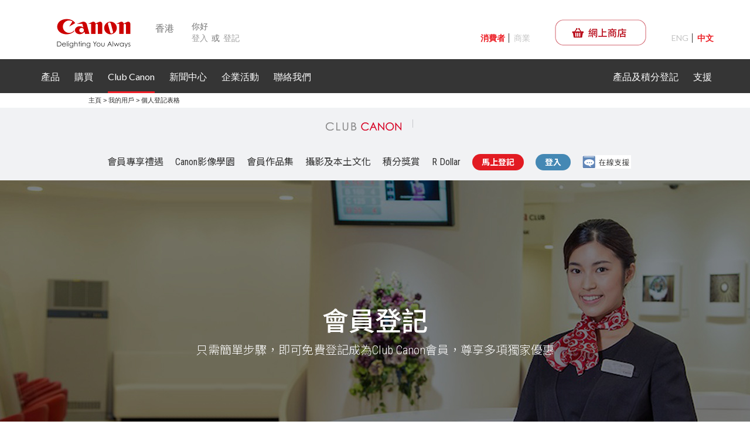

--- FILE ---
content_type: text/html;charset=UTF-8
request_url: https://www.canon.com.hk/tc/member/profile/registration_personal.do?tarURL=communityMember.do?landing=ladies
body_size: 85329
content:
<!DOCTYPE HTML>










<html>
<head>

<title>個人登記表格 - [Canon Hongkong Company Limited]</title>
<meta http-equiv="Content-Type" content="text/html; charset=UTF-8">
<script type="text/javascript" src="/script_lib/pwd_strength.js"></script>
<script src="/common/jquery/jquery-3.4.1.min.js"></script>
<link href="../../images/css/member.css" rel="stylesheet" type="text/css">

</head>
<body>
	<div class="main_container">
	
	
		<!DOCTYPE HTML>





































<head>
<!-- Google tag (gtag.js) -->
<script async src="https://www.googletagmanager.com/gtag/js?id=UA-50933738-1"></script>
<script>
  window.dataLayer = window.dataLayer || [];
  function gtag(){dataLayer.push(arguments);}
  gtag('js', new Date());

  gtag('config', 'UA-50933738-1');
</script>

<!-- Google Tag Manager -->
<script>(function(w,d,s,l,i){w[l]=w[l]||[];w[l].push({'gtm.start':
new Date().getTime(),event:'gtm.js'});var f=d.getElementsByTagName(s)[0],
j=d.createElement(s),dl=l!='dataLayer'?'&l='+l:'';j.async=true;j.src=
'https://www.googletagmanager.com/gtm.js?id='+i+dl;f.parentNode.insertBefore(j,f);
})(window,document,'script','dataLayer','GTM-TLCWLXK');</script>
<!-- End Google Tag Manager -->


<link rel="icon" type="image/x-ico" href="https://hk.canon/assets/favicon-f025e90207d0d413a6d3b78b0cc3df08.ico">
<link href="https://fonts.googleapis.com/css?family=Lato&display=swap" rel="stylesheet">
<!-- Facebook Pixel Code -->
<script>
	!function(f, b, e, v, n, t, s) {
		if (f.fbq)
			return;
		n = f.fbq = function() {
			n.callMethod ? n.callMethod.apply(n, arguments) : n.queue
					.push(arguments)
		};
		if (!f._fbq)
			f._fbq = n;
		n.push = n;
		n.loaded = !0;
		n.version = '2.0';
		n.queue = [];
		t = b.createElement(e);
		t.async = !0;
		t.src = v;
		s = b.getElementsByTagName(e)[0];
		s.parentNode.insertBefore(t, s)
	}(window, document, 'script',
			'https://connect.facebook.net/en_US/fbevents.js');
	fbq('init', '1757463347637576');
	fbq('track', 'PageView');
</script>
<noscript>
	<img height="1" width="1" style="display: none" src="https://www.facebook.com/tr?id=1757463347637576&ev=PageView&noscript=1" />
</noscript>
<!-- End Facebook Pixel Code -->
</head>



<style>
body {padding-top: 159px !important; background: #ffffff !important;}
nav#navbar {border: none !important; font-family: "Lato", sans-serif !important; font-size: 16px !important; line-height: 26px !important; color: #6f6f6f !important; background-color:#fff !important; transition: all 0.5s ease-in-out;}
nav.scroll-top { margin-top: -103px !important;}
nav .navbar__container{background-color: #fff; font-size:16px;}

nav .attr-nav {position: relative; top: 5px;float: right; display: inline-block; margin-left: 13px; margin-right: -15px;}
nav .attr-nav > ul { padding: 0; margin: 0 0 -7px 0;margin-left: 15px; list-style: none; display: inline-block;}
nav .attr-nav > ul > li > a, nav ul.nav > li > a, nav .user-info-head a  {font-family: "Lato", sans-serif !important;text-decoration: none; background-color: transparent !important; transition: all 0.3s ease-in-out;}
nav .attr-nav > ul > li > a:hover, nav ul.nav > li > a:hover {color: #ec1d24 !important;}
nav .attr-nav > ul > li { position: relative; float: left; display: block;}
nav .attr-nav > ul > li > a {color: #6f6f6f; display: block; padding: 28px 15px; position: relative;}
nav .attr-nav > ul.custom > li > a, nav .attr-nav > ul.custom > li > a:focus { color: #c5c5c5; font-size: 14px !important; font-weight:normal; padding-left: 7.5px !important; padding-right: 7.5px !important;}
nav .attr-nav > ul.custom > li.active a { color: #ec1d24 ; font-weight: bold !important;}
nav .attr-nav > ul.custom > li:before{ content: ""; position: absolute; left: 100%; width: 1px; height: 16px; margin-left: -1px; background: #393939; top: 50%; margin-top: -8px;}
nav .attr-nav > ul.custom > li:last-child:before {display: none;}
nav ul.nav > li { padding-right: 10px; padding-left: 15px; float: left;}
nav ul.nav > li > a, nav ul.nav > li > a:focus { padding: 20px 0 !important; color: #fff; margin-bottom: -2px; font-size:16px; font-weight:normal;}

nav .navbar-brand {display: block !important; margin-top: 20px !important; margin-bottom: 30px !important; position: relative;top: -15px !important;}
nav .navbar-brand img.logo{width:150px !important;}
nav .navbar-header .country{ margin-top: 35px; margin-left: 15px; display: inline-block; float: left;}

nav .business-logo { float: right; margin-top: 16px;}
nav .business-logo.logo-white {width: 170px; background: transparent; margin-right: 30px;}
nav .show-large {display: inline-block;}

nav .user-info-head {display: inline-block; float: left; height: 72px; padding-top: 35px; vertical-align: middle; font-size: 14px; padding-left: 30px; line-height: 20px; text-align: left;}
nav .user-info-head a,nav .user-info-head a:focus {font-size: 14px !important; color: #999; font-weight: normal;}
nav .user-info-head a:hover,nav .user-info-head a:active {color: #ec1d24;}
nav .user-info-head.login{ font-size: 12px ; line-height: 18px;}
nav .user-info-head.login.en {padding-top: 25px; padding-left: 20px;}
nav .user-info-head .logoff{ display: inline-block; float: right; position: relative; top: -35px; font-size: 14px;}
/*nav .user-info-head.login.en .logoff{top: -60px;}*/
nav .user-info-head.mob-info {display: none;}
nav .user-info-head .login-logout{display:inline-block;}

nav .collapse.navbar-collapse { padding: 0;margin: 0 -15px; background: #353535; border-bottom: 0;}
nav .collapse.navbar-collapse ul.navbar-nav { margin: 0 -15px;}

nav .navbar-toggle{border: none; padding: 10px 5px; margin: 6px 12px; float: left;}
nav .navbar-toggle .icon-bar{background-color: #ccc; width: 35px; height: 4px;border-radius:4px;transform-origin: 4px 0px;
    transition: transform 0.5s cubic-bezier(0.77,0.2,0.05,1.0), background 0.5s cubic-bezier(0.77,0.2,0.05,1.0), opacity 0.55s ease, width 0.3s ease }
nav .navbar-toggle .icon-bar:first-child{ transform-origin: 0% 0%;}
nav .navbar-toggle .icon-bar:nth-last-child(2){  transform-origin: 0% 100%;}
nav .navbar-toggle:not(.collapsed) .icon-bar{opacity: 1;  background: #fff;}
nav .navbar-toggle:not(.collapsed) .icon-bar:nth-last-child(1){transform: rotate(-45deg) translate(0px ,-1px); }
nav .navbar-toggle:not(.collapsed) .icon-bar:nth-last-child(2){opacity: 0; width: 0; transform: translate(24px ,0px);}
nav .navbar-toggle:not(.collapsed) .icon-bar:nth-last-child(3){transform: rotate(45deg) translate(3px, 0px);}
nav .navbar-toggle .icon-bar+.icon-bar{margin-top:7px;}
nav .navbar-toggle.lang-icon {font-size:24px; color:#ccc; float: right; transition: all 0.2s ease-in-out;}
nav .navbar-toggle.lang-icon:hover,nav .navbar-toggle.lang-icon:active {color:#fff;}

.temphide {	display: none !important;}

@media ( max-width :1023.98px) {
		nav .navbar-header .country{margin-left:0;}
		nav .attr-nav > ul > li > a {padding:28px 0;}		
		nav .business-logo{display:none;}
		nav .user-info-head.login,nav .user-info-head br {display: none}
		nav .user-info-head {position: absolute; display: block; width: 100%; background-color:#eee; margin: 0; padding: 0 15px; top: 0; left: 0; height: auto; }
		nav .user-info-head .login-logout{float:right;}
		nav .user-info-head.mob-info{display: block; text-align: right;}
}
@media ( min-width :768px) {
		nav .header_mob {	display: none !important;	}
		.navbar>.container .navbar-brand, .navbar>.container-fluid .navbar-brand { margin-left: 0;}
		nav.navbar ul.nav > li.active > a:before {content: ""; position: absolute; width: 100%; height: 3px; left: 0; bottom: 2px; background: #ec1d24;}
}

@media ( max-width :767.98px) {
		nav .user-info-head.mob-info, nav .attr-nav, nav .user-info-head{display: none;}		
		nav .navbar-collapse, nav .navbar-toggle.lang-icon{transition: all 0.5s ease-in-out;}
		nav .navbar-collapse.collapse, nav .navbar-collapse.collapsing {max-height: calc(100vh - 150px); background-color: #fff; box-shadow: #000000cc 0 6px 10px -4px;}
		nav .navbar-collapse.collapsing .navbar-nav,nav .navbar-collapse.collapse .navbar-nav{margin:0;}	
		nav .navbar-collapse ul.nav > li {float: unset;}
		nav .navbar-collapse ul.nav > li > a {color: #6f6f6f; width: 90%; border-bottom: #ccc 1px solid; margin: auto;text-align: center;}
		nav .navbar-collapse ul.nav:last-child > li:last-child > a{border-bottom: none;}
		nav .navbar-collapse:not(.in) ul.nav > li > a {width:60%;}
		nav .header_mob {	display: block !important;}
}
</style>
<script type="text/javascript">
	/* When the user scrolls down, hide the navbar. When the user scrolls up, show the navbar */
	var initScrollpos, prevScrollpos;
	
	window.addEventListener('load', function () {
		initScrollpos = document.getElementById("navbar-menu").offsetTop;
		if (location.href.indexOf("/club/") > -1 || location.href.indexOf("/member/") > -1){
			document.getElementById("club-page").classList.add("active");
		}
		if (location.href.toLowerCase().indexOf("/warreg") > -1){
			document.getElementById("warranty-page").classList.add("active");
		}
	})
	
	window.onscroll = function() {
		var currentScrollPos = window.pageYOffset ;
		if (currentScrollPos > initScrollpos) {
			document.getElementById("navbar").classList.add("scroll-top");
		} else {
			document.getElementById("navbar").classList.remove("scroll-top");
		}
		if (currentScrollPos < prevScrollpos) {
			document.getElementById("navbar").classList.remove("scroll-top");
		}
		prevScrollpos = currentScrollPos;
	}
	
	function prodDivDisplay(displayType) {
		document.getElementById("prodDiv").style.display = displayType;
		document.getElementById("productIntroBanner").style.display = displayType;
		//return false;
	}

	function loginAction(langVal) {
		var urlTar = location.href;
		if (typeof loadEwssLoginAction == 'function') {
			loadEwssLoginAction(langVal);
		}	else {
			location.href = "../../member/profile/login.do?tarURL=communityMember.do%3Flanding%3Dladies";
		}
	}
</script>
<nav class="navbar navbar-fixed-top" id="navbar">
<div class="navbar__container">
<div class="container">
	<div class="attr-nav">            
  	<ul class="custom hide-medium">
  		
  		
	      <li class="active"><a href="https://hk.canon/consumer">消費者</a> </li>
	      <li class=""><a href="https://hk.canon/business">商業</a></li>
      
    </ul>
   	<ul><li>
	   	
     	
				<a href='https://store.hk.canon/?___store=chinese'
						target="_blank"><img src="//www.canon.com.hk/tc/images/shop/online-store-corp-btn.png"></a>
			
     	
    </li></ul>
	  <ul class="custom hide-medium">
	  <li class=""><a href="#" onclick="return switchLang();">ENG</a></li>
	  <li class="active"><a href="#" >中文</a></li></ul>
	 </div>
	 
	 <div class="navbar-header">            
      <a href="//hk.canon/zh_HK" class="navbar-brand">
        <img src="/en/images/header/uni/header-logo-300.png" class="logo" alt="">
			</a>
			<span class="country">香港</span>
	 </div>
	 
		 <div class='user-info-head tc ' id="userinfo1">
		 	
				你好<br>
				<div class="login-logout"><a href="#" onclick="return loginAction('tc');">登入</a>
					&nbsp;或&nbsp;
					<a href="../../member/profile/registration.do">登記</a>
				</div>
					
					
		</div>
		
	
</div>
<div class="wrap-collapse" style="background-color:#353535">
	<!-- Brand and toggle get grouped for better mobile display -->
	<div class="navbar-header">
		
			<a class="navbar-toggle lang-icon" href="#" onclick="return switchLang();"><i class="fas fa-language"></i></a>
		
		

		<button type="button" class="navbar-toggle collapsed" data-toggle="collapse" data-target="#navbar-menu" aria-expanded="false">
			<span class="sr-only">Toggle navigation</span> <span class="icon-bar"></span> <span class="icon-bar"></span> <span class="icon-bar"></span>
		</button>
	</div>
	<!-- Collect the nav links, forms, and other content for toggling -->
	<div class="collapse navbar-collapse" id="navbar-menu">
	<div class="container">
		<ul class="nav navbar-nav">
			
				
				
					<li><a href="https://hk.canon/zh_HK/consumer/products" target="_self">產品</a></li>
					<li><a href="https://hk.canon/zh_HK/consumer/buy" target="_self">購買</a></li>
					<li id="club-page"><a href="http://www.canon.com.hk/tc/club/main/index.do" target="_self">Club Canon</a></li>
					<li><a href="https://hk.canon/zh_HK/consumer/press" target="_self">新聞中心</a></li>
					<li><a href="https://hk.canon/zh_hk/consumer/events" target="_self">企業活動</a></li>
					<li><a href="https://hk.canon/zh_HK/consumer/contact-us" target="_self">聯絡我們</a></li>
				
			
			
		</ul>
		<ul class="nav navbar-nav navbar-right">
			
				<li id="warranty-page"><a href="/tc/services/consumer/WarRegProductInput.do">
						產品及積分登記</a></li>
			
			<li>
				
					<a href="http://hk.canon/zh_HK/support">支援</a>
				</li>
		</ul>
		
	</div>
	</div>
	</div>
	<!-- /.navbar-collapse -->
</div>
<!-- /.container-fluid --> 
</nav>
<!-- jQuery (necessary for Bootstrap's JavaScript plugins) -->
<!-- Include all compiled plugins (below), or include individual files as needed -->

    <!-- Google Tag Manager (noscript) -->
	<noscript><iframe src="https://www.googletagmanager.com/ns.html?id=GTM-TLCWLXK"
		height="0" width="0" style="display:none;visibility:hidden"></iframe></noscript>
	<!-- End Google Tag Manager (noscript) -->
    
		<div class="navigation">
			<a href="../../club/main/index.do">主頁</a> &gt; <a href="./main.do">我的用戶</a> &gt;
			個人登記表格
		</div>
	
		<!DOCTYPE html PUBLIC "-//W3C//DTD XHTML 1.0 Transitional//EN" "http://www.w3.org/TR/xhtml1/DTD/xhtml1-transitional.dtd">











<script src="/common/jquery/jquery-3.4.1.min.js"></script>
<!DOCTYPE html>
<!-- responsive required -->
<meta http-equiv="X-UA-Compatible" content="IE=edge">
<meta name="viewport" content="width=device-width, initial-scale=1">
<!-- script src="https://code.jquery.com/jquery-migrate-3.1.0.js"></script-->

<link type="text/css" rel="stylesheet" href="/common/club-canon/css/bootstrap.min.css"/>
<!-- HTML5 Shim and Respond.js IE8 support of HTML5 elements and media queries -->
<!-- WARNING: Respond.js doesn't work if you view the page via file:// -->
<!--[if lt IE 9]>
<script type="text/javascript" src="https://oss.maxcdn.com/html5shiv/3.7.2/html5shiv.min.js"></script>
<script type="text/javascript" src="https://oss.maxcdn.com/respond/1.4.2/respond.min.js"></script>
<![endif]-->
<link type="text/css" rel="stylesheet" href="//fonts.googleapis.com/css?family=PT+Sans" >
<link type="text/css" rel="stylesheet" href="/common/club-canon/css/bootstrap/style.css">
<link type="text/css" rel="stylesheet" href="../../images/css/services_responsive.css"/>
<link type="text/css" rel="stylesheet" href="/common/club-canon/css/style.css"/>
<script type="text/javascript" src="/common/club-canon/bootstrap/bootstrap.min.js"></script>
<link type="text/css" rel="stylesheet" href="https://fonts.googleapis.com/css?family=Noto+Sans+TC:400,700">
<link type="text/css" rel="stylesheet" href="//fonts.googleapis.com/css?family=Noto+Sans:400,700"/> 
<link type="text/css" rel="stylesheet" href="//fonts.googleapis.com/css?family=Roboto+Condensed:300,400,700"/>  
<link type="text/css" rel="stylesheet" href="/common/club-canon/css/club-canon.css"/>
<link type="text/css" rel="stylesheet" href="/common/club-canon/css/slider-pro.css"/>
<link type="text/css" rel="stylesheet" href="/common/club-canon/css/colorbox.css"/>
<link type="text/css" rel="stylesheet" href="/common/club-canon/css/premium-center.css"/>
<script type="text/javascript" src="//s7.addthis.com/js/300/addthis_widget.js#pubid=ra-55ff73fee507a66a"></script>
<script type="text/javascript" src="/common/club-canon/jquery.easypiechart.js"></script>
<script type="text/javascript" src="/common/club-canon/imagesloaded.pkgd.js"></script>
<script type="text/javascript" src="/common/club-canon/jquery.sliderPro.js"></script>
<script type="text/javascript" src="/common/club-canon/jquery.sticky-kit.min.js"></script>
<script type="text/javascript" src="/common/club-canon/jquery.colorbox.js"></script>
<script type="text/javascript" src="/common/club-canon/common.js"></script>

<!-- responsive required end -->
<script src="/common/club-canon/member-registration.js"></script>
<link rel="stylesheet" href="/common/club-canon/css/club-canon-benefits-registration.css" />
<style>
.reg-interest__content.color--cyan {
		background: #63aeac;
}

.color--cyan .reg-interest__tab-inner {
		background: #63aeac;
}

.reg-interest__interest-checkbox input[type="checkbox"]+label {
		cursor: pointer;
		width: 75px;
		height: 75px;
		border-radius: 50%;
		border: 1px solid #FFF;
		color: #FFF;
		text-align: center;
		font-size: 0;
}

.page-container * {
		box-sizing: border-box;
		-webkit-box-sizing: border-box;
}

label {
		font-size: 16px;
		margin-bottom: 0;
		font-weight: normal;
		vertical-align: top;
		margin-left: 5px;
}


.reg-interest__tab {
    display: inline-block;
    width: 20%;
    padding: 0 5px;
    opacity: 0.5;
}
.reg-interest__tab-inner .reg-interest__tab-txt {
    display: inline-block;
    vertical-align: middle;
    letter-spacing: 0.125em;
    font-size: 18px;
}
.color--transport .reg-interest__tab-inner {
    background: #4b8aa6;
}
.reg-interest__content.color--transport {
    background: #4b8aa6;
}

</style>
<form name="RegistrationPersonalForm" method="post" action="/tc/member/profile/registration_personal.do;jsessionid=0637614555569BE84D762C9DFD79A8EB.node1" enctype="multipart/form-data">
	<input type="hidden" name="action" value="register" />
	<input type="hidden" name="tarURL" value="communityMember.do?landing=ladies" />
	<input type="hidden" name="tarType" value="" />
	<input type="hidden" name="client_id" value="" />
	<input type="hidden" name="redirect_uri" value="" />
	<div class="row">
		<div class="col-lg-12 page-container member-registration" align="center">
			<!DOCTYPE HTML PUBLIC "-//W3C//DTD HTML 4.01 Transitional//EN" "http://www.w3.org/TR/html4/loose.dtd">





<style>
</style>
<div class="content-block fullWidth">
	<div class="club-canon-nav">
	    <div class="main_container">
	   
	        <a class="icon" href="../../club/main/index.do">
	            <img src="/common/club-canon/images/club-canon-icon.png">
	        </a>
	        <p class="mob-text">主頁</p>
	        <div class="mobile-holder">
	            <a href="../../club/about/benefits_registration.jspx" id="clubCanonNav1">
	            	
	            	會員專享禮遇
	            </a><br>
	            <a href="../../club/main/learnFromCanon.do" id="clubCanonNav2">
	            	
	            	Canon影像學園
	            </a><br>
	            

	            
	            <a href="../../club/gallery/gallerySearch.do?bSearch=true&page=1&orderBy=date" id="clubCanonNav3">
	            	
	            	會員作品集
	            </a><br>
	            
	            
	          <a href="../../club/main/culture.do" id="clubCanonNav4">
	            	
	            	攝影及本土文化
	            </a><br>
	            
	            
	            <a href="../../club/about/earn_rewards.jspx" id="clubCanonNav5">
	            	
	            	積分獎賞
	            </a><br>
	            
	            <a href="https://store.hk.canon/chinese/r-dollar" id="clubCanonNav6">R Dollar</a>
	            <br>
	           
	           		<a href="../../member/profile/registration.do" class="btn btn-login btn-desktop" >
	           			
	           			馬上登記
	           		</a>
								<a href="../../member/profile/login.do?tarURL=communityMember.do%3Flanding%3Dladies" class="btn btn-login btn-desktop" style="background:#4488b4;">
	            		
	            		登入
								</a>
	            
	         
			     		<a href="https://www2.canon.com.hk/CII_Chat/" target="_blank">
								
								<img src="/public/business/services/images/icon_chat_tc.jpg" class="contact_hotline">
							</a>
				</div>
				<!-- Jony: in progress -->
							
							
	     						<p class="btn-holder">
	               	 	<a href="../../member/profile/registration.do" class="btn btn-login" style="margin-right:20px;">馬上登記</a>
	              	  <a href="../../member/profile/login.do?tarURL=communityMember.do%3Flanding%3Dladies" class="btn btn-login" style="background:#4488b4;">登入</a>
	        				</p>
	      			
				
	    </div>
	</div>
</div>
			<div class="content-block fullWidth banner">
				<img src="/common/club-canon/images/registration/banner.jpg" class="bg-img">
					<div class="text">
						<h2>
							會員登記
						</h2>
						<p>
							只需簡單步驟，即可免費登記成為Club Canon會員，尊享多項獨家優惠
						</p>
					</div>
			</div>
			<div class="content-block intro">
				<div class="text">
					<p>
						請填寫以下資料成為Club Canon會員，尊享<a href="../../club/about/benefits_registration.jspx" target="_blank"><u>各種禮遇</u></a>！
					</p>
				</div>
			</div>
			<div class="content-block fullWidth account">
				<div class="main_container">
				
					<div class="tab-holder" >
						<a href="javascript:void(0)" class="tab on" data-tar="personal">個人用戶</a> <a
							href='./registration_company.do?tarURL=communityMember.do%3Flanding%3Dladies&amp;tarType=' class="tab"
							data-tar="company">公司用戶</a>
					</div>
				
				</div>
				<div class="tab-page personal show">
					<div class="main_container">
						<div class="row">
							<!-- reminder start-->
							
							
							<!-- reminder end -->
						</div>
						<div class="information-row">
							<div class="title">
								<span>1.</span>
								
								登入資料
							</div>
							<p>
								
								* 必須輸入
							</p>
							<div class="block-holder">
								<div class="block">
									<div class="row">
										<input name="email" id="email" maxlength="50" value="" type="text"
											onblur="javascript: doValidateEmailAddr(); " placeholder="電郵地址 *"> <br>
												<div id="email_msg">
													
												</div>
									</div>
									<div class="row">
										<input id="password" name="password" maxlength="50" value="" type="password"
											onkeyup="runPassword(this.value, 'password');" placeholder="密碼 *"> <br>
												<img id="imgPswd" src="../../images/common/spacer.gif" width="80" height="20" /> <br>
													
									</div>
									<div class="row">
										<input name="retypePassword" maxlength="50" value="" type="password"
											placeholder="再一次輸入密碼 *"> <br>
												
									</div>
								</div>
								<div class="block password-suggest">
									<div class="title">
										密碼建議
									</div>
									<ul>
	<li>不要使用登入名稱</li>
	<li>不要使用英文單字</li>
	<li>請使用英文大細楷組合</li>
	<li>請使用數字和符號組合, 例如 !@#$%^&*()</li>
	<li>請定期更新密碼</li>
</ul>
								</div>
							</div>
						</div>
						<div class="information-row personal-row">
							<div class="title">
								<span>2.</span>
								
								個人資訊
								(須與護照/身份證相同)
							</div>
							<div class="row name">
								<div class="col title">
									<div class="select-style">
										<p></p>
										<!-- Salutation Select Box Display -->
<select name="salutation" >
  <option value="Mr">先生</option>
  <option value="Miss">小姐</option>
  <option value="Mrs">女士</option>
</select>

									</div>
								</div>
								<div class="col givenname">
									<input name="otherName" maxlength="50" value="" type="text"
										placeholder="名稱 *"> <br>
											
								</div>
								<div class="col surname">
									<input name="surname" maxlength="50" value="" type="text"
										placeholder="姓氏 *"> <br>
											
								</div>
							</div>
							<div class="row name">
								<div class="col title">
									<div class="select-style">
										<p></p>
										<select name="mobilePhonePrefix" onchange="return areaOnChange(this.value);" class="txtCnt"><option value="">地區代碼</option>
											<option value="852">852</option>
											<option value="853">853</option></select>
									</div>
									<br>
										
								</div>
								<div class="col givenname">
									<input name="mobilePhone" maxlength="50" value="" type="text"
										placeholder="手提電話 *"> <br>
											
								</div>
								<div class="col surname">
									<input name="nickName" maxlength="30" value="" type="text"
										placeholder="暱稱 *"> <br>
											
								</div>
							</div>
							<div class="row">
								<div class="col">
									<div class="select-style">
										<p></p>
										
										
											a<input type="hidden" name="memBirthDate_day" value="1">
a<input type="hidden" name="memBirthDate_yea" value="1900">
a<select name="memBirthDate_mon" class="null"style="null">
a  <option value=" "  class="null" style="null"selected>生日月份&nbsp;</option>
a  <option value="1" class="null"style="null">JAN</option>
a  <option value="2" class="null"style="null">FEB</option>
a  <option value="3" class="null"style="null">MAR</option>
a  <option value="4" class="null"style="null">APR</option>
a  <option value="5" class="null"style="null">MAY</option>
a  <option value="6" class="null"style="null">JUN</option>
a  <option value="7" class="null"style="null">JUL</option>
a  <option value="8" class="null"style="null">AUG</option>
a  <option value="9" class="null"style="null">SEPT</option>
a  <option value="10" class="null"style="null">OCT</option>
a  <option value="11" class="null"style="null">NOV</option>
a  <option value="12" class="null"style="null">DEC</option>
a</select>

										
										<br>
											
									</div>
								</div>
								<div class="col">
									<div class="select-style">
										<p></p>
										<select name="memAgeGroup" class="txtCnt"><option value="">年齡</option>
											
												<option value="1">18-20</option>
											
												<option value="2">21-25</option>
											
												<option value="3">26-30</option>
											
												<option value="4">31-35</option>
											
												<option value="5">36-40</option>
											
												<option value="6">41-45</option>
											
												<option value="7">46-50</option>
											
												<option value="8">51-55</option>
											
												<option value="9">56-60</option>
											
												<option value="10">60></option></select>
										<br>
											
									</div>
								</div>
							</div>
							
							
							
							
							<div class="row join-programe">
								<p>
									香港大專院校電郵地址
									*
								</p>
								<div class="radio-selector">
									<input type="radio" name="eduMember" value="N" checked="checked" id="edu-no">
									<label for="edu-no">沒有</label>
								</div>
								<div class="radio-selector">
									<input type="radio" name="eduMember" value="E" id="edu-yes">
									<label for="edu-yes">有（成功登記後可於「Canon教育商店」查看獨家優惠，<br><a href="http://www.canon.com.hk/edu/tc/index.html#eduList" target="_blank"><u>按此</u></a>了解更多優惠及活動詳情）</label>
								</div>
								<br>
									
							</div>
							<div id="eduRegEmailRow" class="row join-programe join-programe-step step-1">
								<input name="eduRegEmail" maxlength="50" value="" type="text"
									placeholder="請輸入你的院校電郵地址"> <br>
										<sup>*</sup> 確認電郵將會發送至此地址以作核實，請<a href="http://www.canon.com.hk/edu/tc" target="_blank"><u>按此</u></a>參閱合資格的大專院校名單
										<br>
											
							</div>
							<div class="row lang-communication">
								<div class="col">
									<p>
										溝通語言選擇
										*
									</p>
								</div>
								<div class="col lang-holder">
									<div class="lang-selector">
										<input type="radio" id="english" name="edmLanguage" value="E"
											> <label for="english">English</label>
									</div>
									<div class="lang-selector">
										<input type="radio" id="chinese" name="edmLanguage" value="C"
											> <label for="chinese">中文</label>
									</div>
								</div>
								
							</div>
						</div>
						<div class="information-row interest-row">
							<div class="title">
								<span>3.</span>
								
								 請選擇你感興趣的題材，我們會為你提供更貼心的活動及產品資訊
							</div>
							<div class="reg-interest">
								<div class="reg-interest__tabs non-open">
									<div id="button12" data-tab-target="#reg-interest-travel" class="reg-interest__tab color--blue">
										<span class="reg-interest__tab-inner">
											<div data-input-id="#select_interest_1" class="reg-interest__tab-chechbox"></div> <span class="reg-interest__tab-txt">
												 EOS Traveler
										</span>
										</span>
									</div>
									<div id="button31" data-tab-target="#reg-interest-ladies" class="reg-interest__tab color--purple">
										<span class="reg-interest__tab-inner">
											<div data-input-id="#select_interest_2" class="reg-interest__tab-chechbox"></div> <span class="reg-interest__tab-txt">
												 My Beauty
										</span>
										</span>
									</div>
									<div id="button14" data-tab-target="#reg-interest-parenting" class="reg-interest__tab color--green">
										<span class="reg-interest__tab-inner">
											<div data-input-id="#select_interest_3" class="reg-interest__tab-chechbox"></div> <span class="reg-interest__tab-txt">
												
																  爸爸媽媽特工隊
										</span>
										</span>
									</div>
									<div id="button14" data-tab-target="#reg-interest-pet" class="reg-interest__tab color--cyan">
										<span class="reg-interest__tab-inner">
											<div data-input-id="#select_interest_pet" class="reg-interest__tab-chechbox"></div> <span class="reg-interest__tab-txt">  PetCheers!
										</span>
										</span>
									</div>
									 
									<div id="button14" data-tab-target="#reg-interest-transport" class="reg-interest__tab color--transport">
										<span class="reg-interest__tab-inner">
											<div data-input-id="#select_interest_transport" class="reg-interest__tab-chechbox"></div> <span class="reg-interest__tab-txt">  交通工具寫真社
										</span>
										</span>
									</div>
									
								</div>
								<div class="reg-interest__content-holder">
									<div id="parent12" class="reg-interest__tabs-mb">
										<div data-tab-target="#reg-interest-travel" class="reg-interest__tab color--blue">
											<span class="reg-interest__tab-inner">
												<div data-input-id="#select_interest_1" class="reg-interest__tab-chechbox"></div> <span class="reg-interest__tab-txt">
													 EOS Traveler
											</span>
											</span>
										</div>
									</div>
									<div id="reg-interest-travel" class="reg-interest__content color--blue">
										<div class="reg-interest__content-inner">
											<div class="reg-interest__icon">
												<img src="/common/club-canon/images/registration/icon-interest-travel.png" />
											</div>
											<!-- div class="reg-interest__big-title">EOS Traveler</div -->
											<div class="reg-interest__title">
												
												旅行攝影實用貼士、各地遊歷見聞為你放送，一起用鏡頭為你的足跡留住更多難忘回憶。<br>
														加入後你可以登入&#x300C;EOS Traveler&#x300D;主頁查看為旅遊愛好者而設的產品優惠、專業旅攝分享及活動等多元化資訊，你更會不定期收到會員獨家優惠，<a href="communityMember.do?landing=travel"
															target="_blank" class="content-link" style="text-decoration: underline;">按此</a>了解更多
												
											</div>
											<div class="reg-interest__interest-holder reg-interest__check-field">
												<div class="reg-interest__interest-row">
													
														
														
														
															<div class="reg-interest__interest-checkbox">
																
																
																
																	
																
																<!-- <input type="checkbox" id="child32" name="mexTravelBoxes" value="32"> -->
																<input type="checkbox" id="child32" name="mexCommBoxes" value="32"> <label for="child32"><span>城市建築</span></label>
															</div>
														
													
														
														
														
															<div class="reg-interest__interest-checkbox">
																
																
																
																	
																
																<!-- <input type="checkbox" id="child9" name="mexTravelBoxes" value="9"> -->
																<input type="checkbox" id="child9" name="mexCommBoxes" value="9"> <label for="child9"><span>風土人情</span></label>
															</div>
														
													
														
														
														
															<div class="reg-interest__interest-checkbox">
																
																
																
																	
																
																<!-- <input type="checkbox" id="child72" name="mexTravelBoxes" value="72"> -->
																<input type="checkbox" id="child72" name="mexCommBoxes" value="72"> <label for="child72"><span>鐵路, 巴士及航空</span></label>
															</div>
														
													
														
														
														
															<div class="reg-interest__interest-checkbox">
																
																
																
																	
																
																<!-- <input type="checkbox" id="child5" name="mexTravelBoxes" value="5"> -->
																<input type="checkbox" id="child5" name="mexCommBoxes" value="5"> <label for="child5"><span>極光星空</span></label>
															</div>
														
													
														
														
														
															<div class="reg-interest__interest-checkbox">
																
																
																
																	
																
																<!-- <input type="checkbox" id="child6" name="mexTravelBoxes" value="6"> -->
																<input type="checkbox" id="child6" name="mexCommBoxes" value="6"> <label for="child6"><span>紅葉</span></label>
															</div>
														
													
														
														
														
															<div class="reg-interest__interest-checkbox">
																
																
																
																	
																
																<!-- <input type="checkbox" id="child7" name="mexTravelBoxes" value="7"> -->
																<input type="checkbox" id="child7" name="mexCommBoxes" value="7"> <label for="child7"><span>櫻花</span></label>
															</div>
														
													
														
														
														
															<div class="reg-interest__interest-checkbox">
																
																
																
																	
																
																<!-- <input type="checkbox" id="child10" name="mexTravelBoxes" value="10"> -->
																<input type="checkbox" id="child10" name="mexCommBoxes" value="10"> <label for="child10"><span>夜景</span></label>
															</div>
														
													
														
														
														
															<div class="reg-interest__interest-checkbox">
																
																
																
																	
																
																<!-- <input type="checkbox" id="child11" name="mexTravelBoxes" value="11"> -->
																<input type="checkbox" id="child11" name="mexCommBoxes" value="11"> <label for="child11"><span>雪景</span></label>
															</div>
														
													
														
														
														
															<div class="reg-interest__interest-checkbox">
																
																
																
																	
																
																<!-- <input type="checkbox" id="child12" name="mexTravelBoxes" value="12"> -->
																<input type="checkbox" id="child12" name="mexCommBoxes" value="12"> <label for="child12"><span>非洲</span></label>
															</div>
														
													
														
														
														
													
														
														
														
															<div class="reg-interest__interest-checkbox">
																
																
																
																	
																
																<!-- <input type="checkbox" id="child13" name="mexTravelBoxes" value="13"> -->
																<input type="checkbox" id="child13" name="mexCommBoxes" value="13"> <label for="child13"><span>澳紐</span></label>
															</div>
														
													
														
														
														
													
														
														
														
													
														
														
														
													
														
														
														
													
														
														
														
													
														
														
														
															<div class="reg-interest__interest-checkbox">
																
																
																
																	
																
																<!-- <input type="checkbox" id="child14" name="mexTravelBoxes" value="14"> -->
																<input type="checkbox" id="child14" name="mexCommBoxes" value="14"> <label for="child14"><span>中國</span></label>
															</div>
														
													
														
														
														
													
														
														
														
													
														
														
														
													
														
														
														
													
														
														
														
															<div class="reg-interest__interest-checkbox">
																
																
																
																	
																
																<!-- <input type="checkbox" id="child15" name="mexTravelBoxes" value="15"> -->
																<input type="checkbox" id="child15" name="mexCommBoxes" value="15"> <label for="child15"><span>歐洲</span></label>
															</div>
														
													
														
														
														
													
														
														
														
													
														
														
														
													
														
														
														
													
														
														
														
													
														
														
														
													
														
														
														
													
														
														
														
													
														
														
														
													
														
														
														
															<div class="reg-interest__interest-checkbox">
																
																
																
																	
																
																<!-- <input type="checkbox" id="child16" name="mexTravelBoxes" value="16"> -->
																<input type="checkbox" id="child16" name="mexCommBoxes" value="16"> <label for="child16"><span>日韓</span></label>
															</div>
														
													
														
														
														
															<div class="reg-interest__interest-checkbox">
																
																
																
																	
																
																<!-- <input type="checkbox" id="child17" name="mexTravelBoxes" value="17"> -->
																<input type="checkbox" id="child17" name="mexCommBoxes" value="17"> <label for="child17"><span>美加</span></label>
															</div>
														
													
														
														
														
															<div class="reg-interest__interest-checkbox">
																
																
																
																	
																
																<!-- <input type="checkbox" id="child18" name="mexTravelBoxes" value="18"> -->
																<input type="checkbox" id="child18" name="mexCommBoxes" value="18"> <label for="child18"><span>南北極</span></label>
															</div>
														
													
														
														
														
													
														
														
														
													
														
														
														
													
														
														
														
													
														
														
														
													
														
														
														
													
														
														
														
													
														
														
														
															<div class="reg-interest__interest-checkbox">
																
																
																
																	
																
																<!-- <input type="checkbox" id="child19" name="mexTravelBoxes" value="19"> -->
																<input type="checkbox" id="child19" name="mexCommBoxes" value="19"> <label for="child19"><span>南美</span></label>
															</div>
														
													
														
														
														
															<div class="reg-interest__interest-checkbox">
																
																
																
																	
																
																<!-- <input type="checkbox" id="child20" name="mexTravelBoxes" value="20"> -->
																<input type="checkbox" id="child20" name="mexCommBoxes" value="20"> <label for="child20"><span>東南亞</span></label>
															</div>
														
													
														
														
														
													
												</div>
												<div class="reg-interest__interest-row">
													<div class="reg-interest__checkbox">
														<input class="reg-interest__all-check" type="checkbox" id="travel_all" name="travel_all" value="travel_all"> <label
															for="travel_all"><span>  全部
															</span></label>
													</div>
												</div>
											</div>
										</div>
									</div>
									<div id="parent31" class="reg-interest__tabs-mb">
										<div data-tab-target="#reg-interest-ladies" class="reg-interest__tab color--purple">
											<span class="reg-interest__tab-inner">
												<div data-input-id="#select_interest_2" class="reg-interest__tab-chechbox"></div> <span class="reg-interest__tab-txt">
													 My Beauty
											</span>
											</span>
										</div>
									</div>
									<div id="reg-interest-ladies" class="reg-interest__content color--purple">
										<div class="reg-interest__content-inner">
											<div class="reg-interest__icon">
												<img src="/common/club-canon/images/registration/icon-interest-ladies.png" />
											</div>
											<div class="reg-interest__title">
												
												My Beauty是一個探索&#x300C;美麗何義?&#x300D;的分享平台，讓會員透過光影凝住沒有固定形態的美，為美麗定下屬於自己的一套，並透過作品分享及各類型活動，昇華美麗層次。<br>
														成為會員尊享獨家購物優惠、生日驚喜、積分換購限量版禮品，更可優先參加各種以女性視覺為題的活動，包括由城中女攝影師分享專業拍攝心得的攝影班，及與時尚品牌合辦的興趣班，為生活注入更多美感體驗。<a
															href="communityMember.do?landing=ladies" target="_blank" class="content-link" style="text-decoration: underline;">按此</a>了解更多
												
											</div>
											<div class="reg-interest__interest-holder reg-interest__check-field">
												<div class="reg-interest__interest-row">
													
														
														
													
														
														
													
														
														
													
														
														
													
														
														
													
														
														
													
														
														
													
														
														
													
														
														
													
														
														
													
														
														
													
														
														
													
														
														
															<div class="reg-interest__interest-checkbox">
																
																
																
																	
																
																<!-- <input type="checkbox" id="child4" name="mexLadiesBoxes" value="4"> -->
																<input type="checkbox" id="child4" name="mexCommBoxes" value="4"> <label for="child4"><span>彩妝美容</span></label>
															</div>
														
													
														
														
													
														
														
													
														
														
													
														
														
													
														
														
															<div class="reg-interest__interest-checkbox">
																
																
																
																	
																
																<!-- <input type="checkbox" id="child21" name="mexLadiesBoxes" value="21"> -->
																<input type="checkbox" id="child21" name="mexCommBoxes" value="21"> <label for="child21"><span>煮飯仔</span></label>
															</div>
														
													
														
														
													
														
														
													
														
														
													
														
														
													
														
														
													
														
														
													
														
														
													
														
														
															<div class="reg-interest__interest-checkbox">
																
																
																
																	
																
																<!-- <input type="checkbox" id="child22" name="mexLadiesBoxes" value="22"> -->
																<input type="checkbox" id="child22" name="mexCommBoxes" value="22"> <label for="child22"><span>時裝</span></label>
															</div>
														
													
														
														
													
														
														
															<div class="reg-interest__interest-checkbox">
																
																
																
																	
																
																<!-- <input type="checkbox" id="child23" name="mexLadiesBoxes" value="23"> -->
																<input type="checkbox" id="child23" name="mexCommBoxes" value="23"> <label for="child23"><span>運動瘦身</span></label>
															</div>
														
													
														
														
															<div class="reg-interest__interest-checkbox">
																
																
																
																	
																
																<!-- <input type="checkbox" id="child24" name="mexLadiesBoxes" value="24"> -->
																<input type="checkbox" id="child24" name="mexCommBoxes" value="24"> <label for="child24"><span>美食</span></label>
															</div>
														
													
														
														
													
														
														
															<div class="reg-interest__interest-checkbox">
																
																
																
																	
																
																<!-- <input type="checkbox" id="child25" name="mexLadiesBoxes" value="25"> -->
																<input type="checkbox" id="child25" name="mexCommBoxes" value="25"> <label for="child25"><span>DIY手作</span></label>
															</div>
														
													
														
														
													
														
														
													
														
														
													
														
														
															<div class="reg-interest__interest-checkbox">
																
																
																
																	
																
																<!-- <input type="checkbox" id="child26" name="mexLadiesBoxes" value="26"> -->
																<input type="checkbox" id="child26" name="mexCommBoxes" value="26"> <label for="child26"><span>寵物</span></label>
															</div>
														
													
														
														
													
														
														
													
														
														
													
														
														
													
														
														
													
														
														
															<div class="reg-interest__interest-checkbox">
																
																
																
																	
																
																<!-- <input type="checkbox" id="child27" name="mexLadiesBoxes" value="27"> -->
																<input type="checkbox" id="child27" name="mexCommBoxes" value="27"> <label for="child27"><span>自拍</span></label>
															</div>
														
													
														
														
													
														
														
													
														
														
													
												</div>
												<div class="reg-interest__interest-row">
													<div class="reg-interest__checkbox">
														<input class="reg-interest__all-check" type="checkbox" id="ladies_all" name="ladies_all" value="ladies_all"> <label
															for="ladies_all"><span>  全部
															</span></label>
													</div>
												</div>
											</div>
										</div>
									</div>
									<div id="parent14" class="reg-interest__tabs-mb">
										<div data-tab-target="#reg-interest-parenting" class="reg-interest__tab color--green">
											<span class="reg-interest__tab-inner">
												<div data-input-id="#select_interest_3" class="reg-interest__tab-chechbox"></div> <span class="reg-interest__tab-txt">
													 爸爸媽媽特工隊
											</span>
											</span>
										</div>
									</div>
									<div id="reg-interest-parenting" class="reg-interest__content color--green">
										<div class="reg-interest__content-inner">
										<div class="reg-interest__icon"><img src="/common/club-canon/landing/parenting/images/icon-PAMA-tc.png" /></div>
							      <!-- div class="reg-interest__icon"><img src="/common/club-canon/images/registration/icon-interest-parent.png" /></div -->
											<div class="reg-interest__big-title">
												
												爸爸媽媽特工隊
											</div>
											<div class="reg-interest__title">
												
												分享親子攝影小技巧與外拍好去處，讓新手父母也能成為小朋友的最佳攝影師&#xFF01;<br>
												加入後你可以登入主頁查看實用攝影貼士、各項親子活動及會員限定優惠，你更會不定期收到由此群組提供的資訊。 <a href="/power-pama/" target="_blank" class="content-link" style="text-decoration: underline;">按此</a>了解更多
												
											</div>
											<div class="reg-interest__interest-holder reg-interest__check-field">
												<div class="reg-interest__interest-row">
													
														
														
													
														
														
													
														
														
													
														
														
													
														
														
													
														
														
													
														
														
													
														
														
													
														
														
													
														
														
													
														
														
													
														
														
															<div class="reg-interest__interest-checkbox">
																
																
																
																	
																
																<!-- <input type="checkbox" id="child28" name="mexParentingBoxes" value="28"> -->
																<input type="checkbox" id="child28" name="mexCommBoxes" value="28"> <label for="child28"><span>初生攝影</span></label>
															</div>
														
													
														
														
													
														
														
													
														
														
													
														
														
													
														
														
													
														
														
													
														
														
													
														
														
													
														
														
													
														
														
													
														
														
															<div class="reg-interest__interest-checkbox">
																
																
																
																	
																
																<!-- <input type="checkbox" id="child29" name="mexParentingBoxes" value="29"> -->
																<input type="checkbox" id="child29" name="mexCommBoxes" value="29"> <label for="child29"><span>親子手作</span></label>
															</div>
														
													
														
														
															<div class="reg-interest__interest-checkbox">
																
																
																
																	
																
																<!-- <input type="checkbox" id="child30" name="mexParentingBoxes" value="30"> -->
																<input type="checkbox" id="child30" name="mexCommBoxes" value="30"> <label for="child30"><span>親子好去處</span></label>
															</div>
														
													
														
														
															<div class="reg-interest__interest-checkbox">
																
																
																
																	
																
																<!-- <input type="checkbox" id="child31" name="mexParentingBoxes" value="31"> -->
																<input type="checkbox" id="child31" name="mexCommBoxes" value="31"> <label for="child31"><span>親子攝影學堂</span></label>
															</div>
														
													
														
														
													
														
														
													
														
														
													
														
														
													
														
														
													
														
														
													
														
														
													
														
														
													
														
														
													
														
														
													
														
														
													
														
														
													
														
														
													
														
														
													
														
														
													
														
														
													
														
														
													
														
														
													
														
														
													
												</div>
												<div class="reg-interest__interest-row">
													<div class="reg-interest__checkbox">
														<input class="reg-interest__all-check" type="checkbox" id="parenting_all" name="parenting_all" value="parenting_all"> <label
															for="parenting_all"><span>  全部
															</span></label>
													</div>
												</div>
											</div>
										</div>
									</div>
									
									<div id="parent15" class="reg-interest__tabs-mb">
										<div data-tab-target="#reg-interest-pet" class="reg-interest__tab color--cyan">
											<span class="reg-interest__tab-inner">
												<div data-input-id="#select_interest_pet" class="reg-interest__tab-chechbox"></div> <span class="reg-interest__tab-txt">  PetCheers
											</span>
											</span>
										</div>
									</div>
									<div id="reg-interest-pet" class="reg-interest__content color--cyan">
										<div class="reg-interest__content-inner">
											<div class="reg-interest__icon">
												<img src="/common/club-canon/images/registration/icon-interest-pet.png" />
											</div>
											<!--div class="reg-interest__big-title">PetCheers</div -->
											<div class="reg-interest__title">
												
												PetCheers是一個以寵物為主題的分享平台，讓會員分享心愛寵物趣怪活潑的一面，以可愛影像溫暖世界!<br>成為會員尊享獨家購物優惠、生日驚喜、積分換購限量版禮品，更可優先參加各種以寵物為題的攝影班及活動。<a href="/petcheers/" target="_blank" class="content-link" style="text-decoration: underline;">按此</a>了解更多
											</div>
											<div class="reg-interest__interest-holder reg-interest__check-field">
												<div class="reg-interest__interest-row">
													
														
														
													
														
														
													
														
														
													
														
														
													
														
														
													
														
														
													
														
														
													
														
														
													
														
														
													
														
														
													
														
														
													
														
														
													
														
														
													
														
														
															<div class="reg-interest__interest-checkbox">
																
																
																
																	
																
																<!-- <input type="checkbox" id="child46" name="mexBoxes_pet" value="46"> -->
																<input type="checkbox" id="child46" name="mexCommBoxes" value="46"> <label for="child46"><span>鳥類</span></label>
															</div>
														
													
														
														
													
														
														
															<div class="reg-interest__interest-checkbox">
																
																
																
																	
																
																<!-- <input type="checkbox" id="child42" name="mexBoxes_pet" value="42"> -->
																<input type="checkbox" id="child42" name="mexCommBoxes" value="42"> <label for="child42"><span>貓</span></label>
															</div>
														
													
														
														
													
														
														
													
														
														
													
														
														
													
														
														
															<div class="reg-interest__interest-checkbox">
																
																
																
																	
																
																<!-- <input type="checkbox" id="child43" name="mexBoxes_pet" value="43"> -->
																<input type="checkbox" id="child43" name="mexCommBoxes" value="43"> <label for="child43"><span>狗</span></label>
															</div>
														
													
														
														
													
														
														
													
														
														
													
														
														
													
														
														
													
														
														
													
														
														
													
														
														
													
														
														
															<div class="reg-interest__interest-checkbox">
																
																
																
																	
																
																<!-- <input type="checkbox" id="child45" name="mexBoxes_pet" value="45"> -->
																<input type="checkbox" id="child45" name="mexCommBoxes" value="45"> <label for="child45"><span>倉鼠 </span></label>
															</div>
														
													
														
														
													
														
														
													
														
														
													
														
														
													
														
														
													
														
														
															<div class="reg-interest__interest-checkbox">
																
																
																
																	
																
																<!-- <input type="checkbox" id="child49" name="mexBoxes_pet" value="49"> -->
																<input type="checkbox" id="child49" name="mexCommBoxes" value="49"> <label for="child49"><span>寵物派對</span></label>
															</div>
														
													
														
														
															<div class="reg-interest__interest-checkbox">
																
																
																
																	
																
																<!-- <input type="checkbox" id="child48" name="mexBoxes_pet" value="48"> -->
																<input type="checkbox" id="child48" name="mexCommBoxes" value="48"> <label for="child48"><span>寵物攝影</span></label>
															</div>
														
													
														
														
															<div class="reg-interest__interest-checkbox">
																
																
																
																	
																
																<!-- <input type="checkbox" id="child44" name="mexBoxes_pet" value="44"> -->
																<input type="checkbox" id="child44" name="mexCommBoxes" value="44"> <label for="child44"><span>兔子 </span></label>
															</div>
														
													
														
														
													
														
														
															<div class="reg-interest__interest-checkbox">
																
																
																
																	
																
																<!-- <input type="checkbox" id="child47" name="mexBoxes_pet" value="47"> -->
																<input type="checkbox" id="child47" name="mexCommBoxes" value="47"> <label for="child47"><span>爬蟲類 </span></label>
															</div>
														
													
														
														
													
														
														
													
														
														
													
														
														
													
												</div>
												<div class="reg-interest__interest-row">
													<div class="reg-interest__checkbox">
														<input class="reg-interest__all-check" type="checkbox" id="pet_all" name="pet_all" value="pet_all"> <label for="pet_all"><span>
																	 全部
															</span></label>
													</div>
												</div>
											</div>
										</div>
									</div>
									
									
									
									<div id="parent16" class="reg-interest__tabs-mb">
										<div data-tab-target="#reg-interest-transport" class="reg-interest__tab color--transport">
											<span class="reg-interest__tab-inner">
												<div data-input-id="#select_interest_transport" class="reg-interest__tab-chechbox"></div> <span class="reg-interest__tab-txt">  交通工具寫真社
											</span>
											</span>
										</div>
									</div>
									<div id="reg-interest-transport" class="reg-interest__content color--transport">
										<div class="reg-interest__content-inner">
											<div class="reg-interest__icon">
												<img src="/common/club-canon/images/registration/icon-interest-transport.png" />
											</div>
											<!--div class="reg-interest__big-title">PetCheers</div -->
											<div class="reg-interest__title">
												
												成為「交通工具寫真社」會員，可參加與鐵路、巴士、航空等交通工具有關的講座、參觀活動及專業拍攝分享，亦能與專業攝影師交流拍攝技巧。<a href="../../member/profile/communityMember.do?landing=transport" target="_blank" class="content-link" style="text-decoration: underline;">按此</a>了解更多
											</div>
											<div class="reg-interest__interest-holder reg-interest__check-field">
												<div class="reg-interest__interest-row">
													
														
														
													
														
														
													
														
														
													
														
														
													
														
														
													
														
														
													
														
														
													
														
														
													
														
														
													
														
														
															<div class="reg-interest__interest-checkbox">
																
																
																
																	
																
																<!-- <input type="checkbox" id="child83" name="mexBoxes_pet" value="83"> -->
																<input type="checkbox" id="child83" name="mexCommBoxes" value="83"> <label for="child83"><span>飛機</span></label>
															</div>
														
													
														
														
													
														
														
													
														
														
													
														
														
													
														
														
															<div class="reg-interest__interest-checkbox">
																
																
																
																	
																
																<!-- <input type="checkbox" id="child80" name="mexBoxes_pet" value="80"> -->
																<input type="checkbox" id="child80" name="mexCommBoxes" value="80"> <label for="child80"><span>巴士</span></label>
															</div>
														
													
														
														
													
														
														
													
														
														
													
														
														
													
														
														
													
														
														
													
														
														
													
														
														
													
														
														
													
														
														
													
														
														
													
														
														
															<div class="reg-interest__interest-checkbox">
																
																
																
																	
																
																<!-- <input type="checkbox" id="child82" name="mexBoxes_pet" value="82"> -->
																<input type="checkbox" id="child82" name="mexCommBoxes" value="82"> <label for="child82"><span>渡輪</span></label>
															</div>
														
													
														
														
													
														
														
													
														
														
													
														
														
													
														
														
													
														
														
													
														
														
													
														
														
													
														
														
													
														
														
													
														
														
													
														
														
															<div class="reg-interest__interest-checkbox">
																
																
																
																	
																
																<!-- <input type="checkbox" id="child79" name="mexBoxes_pet" value="79"> -->
																<input type="checkbox" id="child79" name="mexCommBoxes" value="79"> <label for="child79"><span>鐵路</span></label>
															</div>
														
													
														
														
													
														
														
													
														
														
													
														
														
													
														
														
															<div class="reg-interest__interest-checkbox">
																
																
																
																	
																
																<!-- <input type="checkbox" id="child81" name="mexBoxes_pet" value="81"> -->
																<input type="checkbox" id="child81" name="mexCommBoxes" value="81"> <label for="child81"><span>電車</span></label>
															</div>
														
													
												</div>
												<div class="reg-interest__interest-row">
													<div class="reg-interest__checkbox">
														<input class="reg-interest__all-check" type="checkbox" id="transport_all" name="transport_all" value="transport_all"> <label for="transport_all"><span>
																	 全部
															</span></label>
													</div>
												</div>
											</div>
										</div>
									</div>
									
								</div>
							</div>
						</div>
						<!-- Hidden inputs to store the value (0=unchecked, 1=checked) of the checkbox in tabs -->
						
						<input type="hidden" id="select_interest_1" name="select_interest_1" value="0" /> <input type="hidden"
							id="select_interest_2" name="select_interest_2" value="0" /> <input type="hidden"
							id="select_interest_3" name="select_interest_3" value="0" />
						<!-- END Hidden inputs to store the value of the checkbox in tabs -->
					</div>
					<div class="confirm-box">
						<div class="main_container">
							<div class="row">
								<div class="col">
									<input type="text" name="imageString" maxlength="50" value=""
										placeholder="請輸入影像裏的英文字串 *" />
									<br>
										
								</div>
								<div class="col">
									<img src="./show_image.do?refLink=phfevi">
								</div>
							</div>
							
							
							
							<div class="row checkbox">
								<input type="checkbox" name="declareTNC" value="on">
								<p>
									*
									
									本人已閱讀和同意<a href="../../club/main/tnc.jspx" target="_blank"><u>Club Canon 網站的使用條款</u></a>、 <a href="../../club/main/tnc_scheme.jspx" target="_blank"><u>Club Canon 計劃條款</u></a> 及 <a href="https://hk.canon/zh_HK/consumer/web/privacy-policy" target="_blank"><u>私隱政策</u></a>。
									<br>
										
								</p>
							</div>
							<div id="divEdm" class="row checkbox">
 								<input type="checkbox" name="declareRedemption" value="N">
	 							<p>
									﹝僅限香港本地居民﹞本人同意接收佳能香港有限公司及/或服務供應商提供的任何以下相關之資訊、優惠、活動及其他相關的直接促銷信息及宣傳資訊^:
									<ol style="font-size:15px;">
										<li>影像信息消費產品及服務</li>
										<li>商業影像方案及生產型文件處理產品及/或服務</li>
										<li>企業通訊</li>
									</ol>
									
									<br></p>
									<p>^ 您可隨時登入會員帳戶以修改偏好設定。</p>
 							</div>							
							<div class="row">
								<a href="#" class="btn" name="submit" onclick="document.RegistrationPersonalForm.submit();">
									提交</a>
							</div>
						</div>
					</div>
				</div>
			</div>
		</div>
	</div>
</form>
<script type='text/javascript' src='/dwr/interface/Member.js'></script>
<script type='text/javascript' src='/dwr/engine.js'></script>
<script type='text/javascript' src='/dwr/util.js'></script>
<script type='text/javascript'>
	function doValidateEmailAddr() {
		$('#email_msg').html("<img src='../../images/common/loading.gif'/>");
		Member.validEmailAddForReg($('#email').val(),
				showValidateEmailAddrResult);
	}
	/*
	 function toggleEduEmail(radio){
	 if(radio.value === "N"){
	 document.getElementById('eduRegEmailRow').style.display = "none";
	 }else{
	 document.getElementById('eduRegEmailRow').style.display = "";
	 }
	 }
	 */
	var showValidateEmailAddrResult = function(data) {
		var output = "";
		var language = "tc";
		$('#email_msg').html("");
		if (language == "en") {
			if (data == "ERR_EXISTING")
				output = "<span class='txtErr'>The email address is already registered, you can <a href='../../member/profile/login.do?tarURL=communityMember.do%3Flanding%3Dladies' style='color: red; text-decoration:underline;'>login</a> now.<br/>&nbsp;&nbsp;&nbsp;&nbsp;If you forgot your password. you can always <a href='../../member/profile/login.do?status=SHOW_RESETPWDFRM' style='color: red; text-decoration:underline;'>get it back</a>.</span>";
			else if (data == "ERR_EMPTYEMAIL")
				output = "<span class='txtErr'>Please enter email address to register</span>";
			else if (data == "ERR_INVALIDEMAIL")
				output = "<span class='txtErr'>Invalid email address is entered, please check.</span>";
			else if (data == "OKAY") {
				Member.getEmailSuggest($('#email').val(), saveEmailSuggest);
				return;
			}
		} else if (language == "tc") {
			if (data == "ERR_EXISTING")
				output = "<span class='txtErr'>電郵地址已登記，你現在可以<a href='../../member/profile/login.do?tarURL=communityMember.do%3Flanding%3Dladies' style='color: red; text-decoration:underline;'>登入</a>。<br/>&nbsp;&nbsp;&nbsp;&nbsp;&nbsp;&nbsp;假如你忘記了密碼，你可以隨時<a href='../../member/profile/login.do?status=SHOW_RESETPWDFRM' style='color: red; text-decoration:underline;'>取回</a>。</span>";
			else if (data == "ERR_EMPTYEMAIL")
				output = "<span class='txtErr'>請輸入電郵地址</span>";
			else if (data == "ERR_INVALIDEMAIL")
				output = "<span class='txtErr'>電郵地址格式錯誤, 請重新輸入.</span>";
			else if (data == "OKAY") {
				Member.getEmailSuggest($('#email').val(), saveEmailSuggest);
				return;
			}
		}
		$('#email_msg').html(output);
	}

	var saveEmailSuggest = function(data) {
		var language = "tc";
		if (language == "en") {
			if (data != null)
				output = "<span class='txtCnt'>Are you typing " + data
						+ "?</span>";
			else
				//output = "<span class='txtCnt'>Valid email address</span>";
				output = "";
		} else if (language == "tc") {
			if (data != null)
				output = "<span class='txtCnt'>閣下是否使用 " + data
						+ " 這個電郵地址?</span>";
			else
				//output = "<span class='txtCnt'>可使用的電郵地址</span>";
				output = "";
		}
		$('#email_msg').html(output);
	}

	function areaOnChange(areaCode)
	{
		if (areaCode == "853")
			{
				document.getElementById("divEdm").style.display = "none";
				//document.getElementsByName("declareRedemption").value = "Y";
			}
		else
			{
			document.getElementById("divEdm").style.display = "block";
			}
	}
	
</script>

	
	</div>
	
	<style>/* place this style to overwrite the same css class from services_responsive.css */
.dropdown {
		width: auto;
		min-width: 100px;
		padding: 1px 1px;
}
</style>

	


<div class="row_spacer"></div>
<div class="footer_desktop">
<link rel="stylesheet" href="https://cdnjs.cloudflare.com/ajax/libs/font-awesome/5.13.0/css/all.min.css">
<style>
.footer_desktop {border-top: solid 1px #eeeeee;	background-image: url(../../images/common/footerImg.svg);
		background-position: bottom right;background-repeat: no-repeat;	background-size: 190px;	background-color: #fff;}
.footer_desktop a,.footer_desktop a:focus{font-family: "Lato", sans-serif; color: #333; cursor: pointer; transition: all 0.3s ease-in-out; font-size: 16px; font-weight:normal; line-height: 26px;}
.footer_desktop a:hover{color: #ec1d24; text-decoration:none;}
.footertext .row{margin-right: -15px; margin-left: -15px;}
.footertext .footer-main{padding: 40px 0 0 0;}
.footertext, .footertext h6, .sub-footer {font-family: "Lato", sans-serif; text-align: left;	margin: 0 auto;	line-height: 26px; color: #6f6f6f;}
.footertext h6 {color: #999999;	font-weight: 700;line-height: 20px;margin: 0 0 15px 0;}
.footertext li {list-style-type: none;	margin-bottom: 10px;}
.footertext ul.grid-link {padding: 0;margin: 0;list-style: none;display: block;margin-bottom: -7px;}
.footertext ul.grid-link li {	display: block;float: left;width: 30px;text-align: left;}
.footertext .scroll-top { text-align: right; display: block;margin-bottom: 20px;}
.footertext .scroll-top a,.footertext .scroll-top a:focus { width: 120px; text-align: center; display: inline-block; color: #bdbfd4; text-decoration: none !important;}
.footertext .scroll-top a .fa { display: block; border: solid 1px #bdbfd4; border-radius: 50%; font-size: 30px; width: 40px; height: 40px; padding-top: 2px; margin: 0 auto; text-align: center;}
.footertext .scroll-top.show-small {display:none;}
	.footertext .scroll-top.hide-small{display:block;}
.sub-footer {border-top: solid 1px #9a9a9a;padding: 10px 0 80px 0;color: #999;}
@media only screen and (max-width: 767.89px) {
	.footer_mobile {invisibility:visible}
	.footer_desktop {background-size: 60px;}
	.footertext .footer-main{padding: 50px 0 40px  0;}
	.sub-footer {padding: 10px 0 40px 0;}
	.footertext .social h6, .sub-footer {text-align:center;}
	.footertext .social a{color: #c6cada;}
	.footertext .social ul{ padding-bottom: 15px; margin: 0; display:block;text-align: center; }
	.footertext ul.grid-link li {display: inline-block; float: none; width:auto; margin: 0;  padding: 0 20px; }
	.footertext .scroll-top.show-small {display:block; position: relative; width: 120px; top:35px; left: 50%; margin-left: -60px;}
	.footertext .scroll-top.hide-small{display:none;}
}
</style>
 
<div class="footertext container">
<div class="scroll-top show-small">
	<a href="#"><span class="fa fa-angle-up"></span>回到頂端</a>
</div>
<div class="footer-main">
<div class="row">
 



<div class="col-md-2 col-sm-3 col-xs-6">
	<div>
		<h6>
			公司
			
		</h6>
		<ul class="list-group">
			<li>
					<a href="https://hk.canon/zh_HK/consumer/web/company-about" target="_self">關於我們</a>
				 </li>
			<li>
					<a href="https://hk.canon/zh_HK/consumer/web/company-about-csr" target="_self">企業社會責任</a>
				 </li>
			<li>
					<a href="https://hk.canon/zh_HK/consumer/events" target="_self">企業新聞及活動</a>
				 </li>
			<li>
					<a href="https://hk.canon/zh_HK/consumer/web/milestone" target="_self">里程碑</a>
				 </li>
			<li>
					<a href="https://hk.canon/zh_HK/consumer/web/official-social-media-sites" target="_self">官方社交媒體網站</a>
				 </li>
			<li>
					<a href="https://hk.canon/zh_HK/consumer/web/visit-us" target="_self">到訪門市</a>
				 </li>
			<li>
					<a href="https://hk.canon/zh_HK/consumer/web/company-sustainability" target="_self">可持續發展</a>
				 </li>
			<li>
					<a href="https://hk.canon/zh_HK/consumer/web/careers" target="_self">招募</a>
				 </li>
			<li>
					<a href="https://hk.canon/zh_HK/consumer/press" target="_self">新聞中心</a>
				 </li>
			<li>
					<a href="https://hk.canon/zh_HK/consumer/web/terms-and-conditions" target="_self">條款</a>
				 </li>
		</ul>
	</div>
</div>
<div class="col-md-2 col-sm-3 col-xs-6">
	<div>
		<h6>
			產品
			
		</h6>
		<ul class="list-group">
			<li>
					<a href="https://hk.canon/zh_HK/consumer/products/search?category=photography-hk" target="_self">攝影</a>
				 </li>
			<li>
					<a href="https://hk.canon/zh_HK/consumer/products/search?category=consumer-printing-hk" target="_self">打印</a>
				 </li>
			<li>
					<a href="https://hk.canon/zh_HK/consumer/products/search?category=scanning-hk" target="_self">掃描</a>
				 </li>
			<li>
					<a href="https://hk.canon/zh_HK/consumer/products/search?category=videography-solutions&subCategory=cinema-eos-system" target="_self">攝錄方案</a>
				 </li>
			<li>
					<a href="https://hk.canon/zh_HK/consumer/products/search?category=consumer-presentation-hk" target="_self">投影</a>
				 </li>
			<li>
					<a href="https://hk.canon/zh_HK/consumer/products/search?category=consumer-others-hk&amp;subCategory=binoculars-hk" target="_self">其他</a>
				 </li>
		</ul>
	</div>
</div>
<div class="col-md-2 col-sm-3 col-xs-6">
	<div>
		<h6>
			會員服務
			
		</h6>
		<ul class="list-group">
			<li>
					<a href="https://www.canon.com.hk/tc/club/main/index.do" target="_blank" rel="noopener">Club Canon</a>
				 </li>
			
			<li>
					<a href="http://www.canon.com.hk/cpx/tc/cps/home.html" target="_blank" rel="noopener">Canon Professional Services (CPS)</a>
				 </li>
			
			<li>
					<a href="http://www.canon.com.hk/tc/club/eos1club/eos1club.jspx" target="_blank" rel="noopener">EOS-1 Club</a>
				 </li>
			<li><a href="https://hk.canon/zh_HK/campaign/cp/rental/equipment" target="_blank" rel="noopener"> EOS System 租用服務</a>
			
					</li>
		</ul>
	</div>
</div>
<div class="col-md-2 col-sm-3 col-xs-6">
	<div>
		<h6>
			支援及下載
			
		</h6>
		<ul class="list-group">
			
 				   <li>
                                        <a href="https://hk.canon/zh_hk/consumer/web/services" target="_self">
                                            服務概覽
                                        </a>
                                    </li>
                                
                                    
                                    <li>
                                        <a href="https://hk.canon/zh_HK/support" target="_self">
                                            下載
                                        </a>
                                    </li>
                                
                                    
                                    <li>
                                        <a href="https://www.canon.com.hk/tc/services/consumer/WarRegProductInput.do" target="_blank" rel="noopener">
                                            產品及積分登記
                                        </a>
                                    </li>
                                
                                    
                                    <li>
                                        <a href="https://www.canon.com.hk/tc/services/consumer/RepairStatus.do" target="_blank" rel="noopener">
                                            查詢維修進度
                                        </a>
                                    </li>
                                
                                    
                                    <li>
                                        <a href="https://www.canon.com.hk/tc/services/consumer/OperationFaq.do" target="_blank" rel="noopener">
                                            安裝及使用小貼士
                                        </a>
                                    </li>
                                
                                    
                                    <li>
                                        <a href="https://www2.canon.com.hk/CII_Chat/" target="_blank" rel="noopener">
                                            在線支援
                                        </a>
                                    </li>
                                
                                    
                                    <li>
                                        <a href="https://hk.canon/zh_HK/consumer/contact-us#CallUs" target="_blank" rel="noopener">
                                            客戶服務熱線
                                        </a>
                                    </li>
				
				

			
		</ul>
	</div>
</div>

<div class="col-md-2 col-sm-3 col-xs-12">
	<div class="social">
		<h6>
			
				<a href="https://hk.canon/consumer/selection"><i class="fas fa-globe-asia"></i> 其他佳能網站 </a>
			
			
		</h6>
		<ul class="grid-link">
			<li><a href="https://www.facebook.com/canon.hk" target="_blank" rel="noopener"><i class="fab fa-facebook-f"></i></a></li>
			<li><a href="https://www.instagram.com/canonhongkong/" target="_blank" rel="noopener"><i class="fab fa-instagram"></i></a></li>
			<li><a href="http://www.youtube.com/CanonHongKong" target="_blank" rel="noopener"><i class="fab fa-youtube"></i></a></li>
		</ul>
	</div>
</div>

<!-- <div align="center" class="footer_mobile" style="invisibility:hidden;"><hr>Copyright &copy; <span id="yearL"></span> Canon Hongkong Company Limited.<br>
  All Rights Reserved.<br>
  <a href="http://www.canon.com.hk/en/corporate/main/terms_and_conditions.jspx" target="_blank">Terms of Use of Website</a> and <a href="http://www.canon.com.hk/en/corporate/main/privacy_policy.jspx" target="_blank">Privacy Policy</a>
   <div class="row_spacer"></div>
	</div>-->

</div>
<div class="scroll-top hide-small">
	<a href="#"><span class="fa fa-angle-up"></span>回到頂端</a>
</div>
	<div class="sub-footer">
		<div class="row">
		<div class=" col-md-12">
			
			
				&copy;<span id="year"></span>佳能香港有限公司 版權所有
			
			</div>
		</div>
	</div>
</div>
</div></div>

<script type="text/javascript">
<!--
	document.getElementById("year").innerHTML = new Date().getYear() + 1900;

	$(".scroll-top a").on("click", function() {
	    $("html, body").stop().animate({
	        scrollTop: 0
	    }, 500)
	});

	function switchLang() {
		switchLangURL(location.href);
		return false;
	}

	function switchLangURL(tarURL) {
		if (tarURL.toLowerCase().indexOf('/en/') >= 0)
			location.href = (tarURL.replace('/en/', '/tc/'));
		else
			location.href = (tarURL.replace('/tc/', '/en/'));
	}

	(function(i, s, o, g, r, a, m) {
		i['GoogleAnalyticsObject'] = r;
		i[r] = i[r] || function() {

			(i[r].q = i[r].q || []).push(arguments)
		}, i[r].l = 1 * new Date();
		a = s.createElement(o),

		m = s.getElementsByTagName(o)[0];
		a.async = 1;
		a.src = g;
		m.parentNode.insertBefore(a, m)

	})(window, document, 'script', '//www.google-analytics.com/analytics.js',
			'ga');

	ga('create', 'UA-50933738-1', 'canon.com.hk');
	var memID = ''.length < 1
			? 'guest'
			: '';
	ga('set', 'userId', memID); // Set the user ID using signed-in user_id
	var dimensionValue = memID;
	ga('set', 'dimension2', dimensionValue);
	ga('send', 'pageview');
//-->
</script>

</body>

</html>


--- FILE ---
content_type: text/css
request_url: https://www.canon.com.hk/tc/images/css/member.css
body_size: 8955
content:
/** Loading common css HERE **/
@import url("common.css");

/* General Style */
body { margin: 0px; padding: 0px; }

a:link {
	color: #333;
	text-decoration: none;
}

a:visited {
	color: #666;
	text-decoration: none;
}
a:hover {
	color: #333;
	text-decoration: underline;
}
a:active {
	text-decoration: none;
}

/* Header - Welcome Form Text */
.txtWelCnt
{
	font-family: Tahoma, 新細明體, Geneva;
	font-size: 11px;
	font-style: normal;
	font-weight: lighter;
	font-variant: normal;
	color: #333;
	line-height: 18px;
	letter-spacing: 0.2px;
}

/* Header Related Style */
.header_My_account {
	font-family: Tahoma;
	font-size: 24px;
	color: #000000;
	font-style: bold;
	letter-spacing: 0.2px;
	padding:3px;
}

/* Main Content - Standard Form */
form { margin-top: 0; margin-bottom: 0 }

.scFrm { margin-top: 0; margin-bottom: 0 }

/* Location Bar */
.tblLoc, .txtLocCur
{
	font-family: Verdana, Geneva, sans-serif;
	font-size: 11px;
	font-style: normal;
	font-weight: lighter;
	font-variant: normal;
	color: #666;
}

.tblLoc
{
	padding-left: 8px;
}

.tblLoc:link
{
	color: #333;
	text-decoration: none;
}

.tblLoc:visited
{
	color: #666;
	text-decoration: none;
}

/* Searching Area */
.txtSrh
{
	font-family: Verdana, Geneva, sans-serif;
	font-size: 10px;
	font-style: normal;
	font-weight: lighter;
	font-variant: normal;
	color: #666;
	padding-left: 8px;
}

/* Searching Area - Input Box */
.searchBoxInput {
	width: 190px;
	height: 16px;
	padding: 0px 0 0px 0px;
	margin: -2;
	border: 0;
	background: transparent;
	color: #666666;
	font-family: Verdana;
	font-size:10px;
	font-weight: lighter;	
}

/* Left Menu */
.txtLeftMenu 
{
	font-family: Tahoma, Geneva, sans-serif;
	font-size: 11px;
	font-style: normal;
	font-weight: normal;
	color: #333;
	line-height: 18px;
	padding-left: 5px;
}

/* Email to Friends Related Style */
.txtFrds {
	font-family: Tahoma, Geneva, sans-serif;
	font-size: 12px;
	font-style: normal;
	font-weight: bold;
	color: #0a6587;
	line-height: 20px;
}
.txtFrdsTle {
	font-family: Tahoma, Geneva, sans-serif;
	font-size: 18px;
	font-style: normal;
	font-weight: normal;
	color: #0a6587;
}

/* Main Content Related Style */
.content {
	font-family: Tahoma, Geneva, sans-serif;
	font-size: 11px;
	font-style: normal;
	
	font-variant: normal;
	color: #333;
	letter-spacing: 0.2px;
	
}

/* Main Content - Header */
.txtCntHdr
{
	display: block;
	font-family: Tahoma, Geneva, sans-serif;
	font-size: 24px;
	color: #000000;
	font-style: bold;
	letter-spacing: 0.2px;
	padding-left: 10px;
	padding-top: 10px;
}


/* Main Content - Header's Footnote */
.txtCntHdr .txtFtrNte
{
	font-family: Tahoma, Geneva, sans-serif;
	font-size: 14px;
	color: #333;
	font-style: lighter;
	letter-spacing: 0.2px;
}

.txtCntSubHdr
{
	display: block;
	font-family: Tahoma, Geneva, sans-serif;
	font-size: 12px;
	color: #333333;
	font-style: bold;
	letter-spacing: 0.2px;
	padding-left: 10px;
	padding-top: 10px;
	margin-bottom: 10px;
}

.txtCntTle
{
	font-family: Tahoma, Geneva, sans-serif;
	font-size: 20px;
	font-style: normal;
	font-weight: bold;
	color: #4c6e94;
	/*color: #509b13;*/
	line-height: 28px;
	padding: 3px;
}

.txtCnt, .txtCnt Table, .txtMan, .txtErr, .txtErrRdr
{
	font-family: 'Roboto Condensed','Noto Sans','Noto Sans TC', sans-serif;
	font-size: 15px;
	font-style: normal;
	font-weight: normal;
	font-variant: normal;
	color: #333;
	line-height: 24px;
	letter-spacing: 0.2px;
}

.txtMan
{
	font-weight:lighter;
	color: #000000;
}

.txtErr
{
	color: #FF3333;
	line-height:23px;
	padding-left:23px;
	background-image: url('../../images/common/icon_caution_20x20.jpg');
	background-repeat:no-repeat;
	padding-top:5px;
	padding-bottom:5px;
}

.txtErrRdr
{
	color: #FF3333;
	line-height:12px;
}

/* Main Content - Dialog Box (Big) Title */
.txtCntDigTle
{
	font-family: Tahoma, Geneva, sans-serif;
	font-size: 16px;
	font-style: normal;
	font-weight: bold;
	color: #509b13;
	line-height: 28px;
}

/* Main Content - Dialog Box (Big) Content */
.txtCntDig
{
	font-family: Tahoma, Geneva, sans-serif;
	font-size: 11px;
	font-style: normal;
	font-weight: lighter;
	font-variant: normal;
	color: #333;
	line-height: 18px;
	letter-spacing: 0.2px;
}

/* Footer */
.txtFtr {
	font-family: 新細明體;
	font-size: 11px;
	font-style: normal;
	font-weight: lighter;
	color: #333;
	font-variant: normal;
}

/* Special Style is specific to services site is pasted here */

/* EWSS Black Title */
.txtEwsBlkTle
{
	font-family: Tahoma, Geneva, sans-serif;
	font-size: 11px;
	font-style: normal;
	font-weight: bold;
	font-variant: normal;
	color: #333;
	line-height: 18px;
	letter-spacing: 0.2px;
}

.txtEwsRed
{
	font-family: Tahoma, Geneva, sans-serif;
	font-size: 11px;
	font-style: normal;
	font-weight: lighter;
	font-variant: normal;
	color: #990000;
	line-height: 18px;
	letter-spacing: 0.2px;
}

.bis_12px_bold {
	font-family: Tahoma, Geneva, sans-serif;
	font-size: 12px;
	font-style: normal;
	font-weight: bold;
	color: #4c6e94;
	line-height: 20px;
}

.myaccount_12px_bold {
	font-family: Tahoma, Geneva, sans-serif;
	font-size: 12px;
	font-style: normal;
	font-weight: bold;
	color: #4c6e94;
	
}

.myaccount_12px_brown_bold {
	font-family: Tahoma, Geneva, sans-serif;
	font-size: 12px;
	font-style: normal;
	font-weight: bolder;
	color: #d28500;
}
/* Main Content - Dialog Box (Small) Title */
.txtCntDigTle2
{
	font-family: Tahoma, Geneva, sans-serif;
	font-size: 12px;
	font-style: normal;
	font-weight: bold;
	color: #509b13;
	line-height: 20px;
}

.Club_22px_content_title{
	font-family: Tahoma, Geneva, sans-serif;
	font-size: 22px;
	font-style: normal;
	font-weight: normal;
	color: #984f00;
}

.blue_14px {
	font-family: Tahoma, Geneva, sans-serif;
	font-size: 14px;
	font-style: normal;
	font-weight: normal;
	color: #0a6587;
}

.caseStudies_date {
	font-family: Tahoma, Geneva, sans-serif;
	color: #b28e48;
	font-size: 12px;
	font-style: normal;
	font-weight: lighter;
	font-variant: normal;
}

.bis_promo_14px {
	font-family: Tahoma, Geneva, sans-serif;
	font-size: 12px;
	font-style: normal;
	font-weight: bolder;
	color: #d28500;
	line-height: 20px;
}

.club_article_content_title{
	font-family: Tahoma, Geneva, sans-serif;
	font-size: 12px;
	font-style: normal;
	font-weight: bolder;
	color: #0a6587;

}
/* my schedule loyboard title*/
.MyScheduleTle{
	font-family: Tahoma, Geneva, sans-serif;
	font-size: 18px;
	font-style: normal;
	font-weight: normal;
	color: #984f00;
}

.myPointsMsg{
	font-family: Tahoma, Geneva, sans-serif;
	font-size: 14px;
	font-style: normal;
	font-weight: normal;
}	

/* start shopping-cart tooltip */

.sc_header {
	font-family: Verdana, Arial, Helvetica, sans-serif;
	font-size: 12px;
	font-weight: bold;
	color: #333333;
	padding-left: 3px;
}

.sc_bkgd {
	background-color: #EAEAEA;
}



.sc_txt_line {
	border-top-color: #D8D8D8;
	border-right-color: #D8D8D8;
	border-bottom-color: #D8D8D8;
	border-left-color: #D8D8D8;
	border-bottom-width: 1px;
	border-bottom-style: solid;
	font-family: Verdana, Arial, Helvetica, sans-serif;
	font-size: 11px;
	font-weight: lighter;
	color: #333333;
}

.sc_txt {
	font-family: Verdana, Arial, Helvetica, sans-serif;
	font-size: 11px;
	font-weight: lighter;
	color: #333333;
}

 .sc_title {
	font-family: Verdana, Arial, Helvetica, sans-serif;
	font-size: 11px;
	font-weight: bold;
	color: #333333;
	padding-left: 3px;
}
/* end shopping-cart tooltip */




/* Merge Content Common */
.txtMergeCntComm
{
	font-family: Tahoma, Geneva, sans-serif;
	font-size: 11px;
	font-style: normal;
	line-height: 28px;
	padding: 3px;
}


/* Merge Content Title */
.txtMergeCntTle
{
	font-weight: bold;
	color: #4c6e94;
	background-color: #EAEAEA;
}

/* Merge Content Title Result */
.txtMergeCntTleResult
{
	font-weight: bold;
	color: #FFFFFF;
	background-color: #A4A4A4;
}

/* Merge Content Detail */
.txtMergeCntDtl
{
	background-color: #FAFAFA;
}

/* Merge Content Detail Result */
.txtMergeCntDtlResult
{
	background-color: #F2F2F2;
}

/* Merge Content Detail Title */
.txtMergeCntDtlTle
{
	font-weight: bold;
	color: #4c6e94;
}

.txtCpsRed
{
	font-family: Tahoma, Geneva, sans-serif;
	font-size: 11px;
	font-style: normal;
	font-weight: lighter;
	font-variant: normal;
	color: #990000;
	line-height: 18px;
	letter-spacing: 0.2px;
}

.button {
    background-color: #D30E34; /* Red */
    border: 2px solid #C40E34; /* Darker Red */
    color: white;
    padding: 14px 40px;
    text-align: center;
    text-decoration: none;
	border-radius: 4px;
    display: inline-block;
    font-size: 20px;
}
.button:hover {
	box-shadow: 0 12px 16px 0 rgba(0,0,0,0.24), 0 17px 50px 0 rgba(0,0,0,0.19);
}

--- FILE ---
content_type: text/css
request_url: https://www.canon.com.hk/common/club-canon/css/style.css
body_size: 14296
content:
@charset "UTF-8";
.tdpad{padding:8px!important}
h1{font-family:'PT Sans',sans-serif;font-size:28px!important;color:#000!important;margin-left:16px!important;display:block!important;padding-top:10px!important;padding-bottom:10px!important}
.selectbox_small{background:#fff;border:1px solid #DDD;border-radius:5px;box-shadow:0 0 5px #DDD inset;color:#666;outline:none;height:30px;width:55px;font-size:12px;color:#313131}
.table_border_bottom td{padding:10px!important;border-bottom:solid #DCDCDC 1px;font-size:14px}
.home_smallbox_container{display:block;width:100%;margin-top:18px}
.home_smallbox_left{float:left;text-align:left;width:323px;height:228px;min-height:228px;border-style:solid;border-width:1px;border-color:#e1e1e1}
.home_smallbox_mid{float:left;text-align:left;width:324px;height:228px;min-height:228px;border-style:solid;border-width:1px;border-color:#e1e1e1;margin-left:5px;margin-bottom:10px}
.home_rightbanner{float:right;width:195px;height:228px;min-height:228px;border-style:solid;border-width:1px;border-color:#e1e1e1;margin-bottom:10px}
.home_title_1row{display:block;margin-top:5px;margin-left:10px;margin-bottom:5px;font-family:'PT Sans',sans-serif;font-size:18px;color:#588EB0;line-height:30px;vertical-align:middle}
.home_title_2row{display:block;margin-top:5px;margin-left:10px;margin-bottom:5px;font-family:'PT Sans',sans-serif;font-size:18px;color:#588EB0;line-height:18px;vertical-align:middle}
.home_box_thumb{display:block;margin:0 auto;padding-bottom:5px}
.home_box_point{width:99%;font-size:12px;line-height:20px;letter-spacing:-.3px}
.home_box_point ul{margin-top:0}
.home_box_point li{margin-left:-14px;list-style:url(../../../public/common/services/images/point.png)}
.home_box_point a{color:#666}
.button_small{font-size:14px;font-family:Arial;font-weight:400;-moz-border-radius:8px;-webkit-border-radius:8px;border-radius:8px;border:1px solid #dcdcdc;padding:5px 12px;text-decoration:none;background:-moz-linear-gradient(center top,#ededed 5%,#dfdfdf 100%);background:-ms-linear-gradient(top,#ededed 5%,#dfdfdf 100%);filter:progid:DXImageTransform.Microsoft.gradient(startColorstr='#ededed',endColorstr='#dfdfdf');background:-webkit-gradient(linear,left top,left bottom,color-stop(5%,#ededed),color-stop(100%,#dfdfdf));background-color:#ededed;color:#777;display:inline-block;text-shadow:1px 1px 0 #fff;-webkit-box-shadow:inset 1px 1px 0 0 #fff;-moz-box-shadow:inset 1px 1px 0 0 #fff;box-shadow:inset 1px 1px 0 0 #fff;margin-bottom:3px}
.button_small:hover{behavior:url(/public/common/services/scripts/border-radius.htc);background:-moz-linear-gradient(center top,#dfdfdf 5%,#ededed 100%);background:-ms-linear-gradient(top,#dfdfdf 5%,#ededed 100%);filter:progid:DXImageTransform.Microsoft.gradient(startColorstr='#dfdfdf',endColorstr='#ededed');background:-webkit-gradient(linear,left top,left bottom,color-stop(5%,#dfdfdf),color-stop(100%,#ededed));background-color:#dfdfdf}
.button:active{behavior:url(/public/common/services/scripts/border-radius.htc);position:relative;top:1px}
.blue_text{color:#588EB0;font-size:14px font-zid}
.box_noborder_align_title{position:relative;width:98%;margin-left:18px;font-size:14px;display:block}
.table_border_bottom td{border-bottom:solid #DCDCDC 1px;font-size:14px}
.inbox_title{font-size:14px;color:#4F7DAC}
.product_listing{display:inline-block;float:left;width:130px;height:130px;text-align:center;padding:2px}
.footer_mobile{display:none}
.footer_desktop{display:block;clear:both}
.loginbox_container{position:relative;width:100%;background-color:#ECECEC}
.loginbox{display:block;width:60%;float:left}
.registerbox{display:block;width:40%;float:right}
.regbox_height{height:220px}
.regbox_height td{padding:18px!important}
.button_pos{text-align:center}
.sep_left{width:50%;float:left}
.sep_right{width:50%;float:right}
.img_pos_right{float:right}
.img_pos_left{float:left}
.sans_Content_title{font-size:30px;letter-spacing:-1px;line-height:54px;font-family:'PT Sans',sans-serif;color:#4F7DAC}
.sans_inContent_header{font-size:18px;letter-spacing:0;padding_top:0;padding_bottom:5px;color:#4F7DAC}
.text_content{font-size:13px;line-height:18px;color:#282828}
.table_list td{padding:5px!important}
.button{font-size:16px;font-family:Arial;font-weight:400;-moz-border-radius:8px;-webkit-border-radius:8px;border-radius:8px;border:1px solid #dcdcdc;padding:8px 18px;text-decoration:none;background:-moz-linear-gradient(center top,#ededed 5%,#dfdfdf 100%);background:-ms-linear-gradient(top,#ededed 5%,#dfdfdf 100%);filter:progid:DXImageTransform.Microsoft.gradient(startColorstr='#ededed',endColorstr='#dfdfdf');background:-webkit-gradient(linear,left top,left bottom,color-stop(5%,#ededed),color-stop(100%,#dfdfdf));background-color:#ededed;color:#777;display:inline-block;text-shadow:1px 1px 0 #fff;-webkit-box-shadow:inset 1px 1px 0 0 #fff;-moz-box-shadow:inset 1px 1px 0 0 #fff;box-shadow:inset 1px 1px 0 0 #fff;margin-bottom:3px;text-align:center}
.button:hover{behavior:url(/public/common/services/scripts/border-radius.htc);background:-moz-linear-gradient(center top,#dfdfdf 5%,#ededed 100%);background:-ms-linear-gradient(top,#dfdfdf 5%,#ededed 100%);filter:progid:DXImageTransform.Microsoft.gradient(startColorstr='#dfdfdf',endColorstr='#ededed');background:-webkit-gradient(linear,left top,left bottom,color-stop(5%,#dfdfdf),color-stop(100%,#ededed));background-color:#dfdfdf}
.button:active{behavior:url(/public/common/services/scripts/border-radius.htc);position:relative;top:1px}
.main_container{width:988px;position:relative;margin:0 auto}
.menubar_left{float:left}
.menubar_right{float:right}
.navbar-brand{display:none}
.row_spacer{clear:both;height:18px}
.col_left{display:block;width:92%}
.box{border-style:solid;border-color:#ececec;border-width:1px;width:95%;padding:20px;margin:0 auto;font-size:14px;display:block;position:relative;overflow:auto;clear:both}
.box_noborder{position:relative;width:84%;padding:20px;margin:0 auto;font-size:14px;clear:both}
.greybox{width:95%;padding:20px;text-align:left;margin:0 auto;background-color:#ECECEC;font-size:14px}
.textbox{background:#fff;border:1px solid #DDD;border-radius:5px;box-shadow:0 0 5px #DDD inset;color:#666;outline:none;height:25px;width:275px;font-size:12px;color:#313131;margin-bottom:2px}
.selectbox{background:#fff;border:1px solid #DDD;border-radius:5px;box-shadow:0 0 5px #DDD inset;color:#666;outline:none;height:30px;width:280px;font-size:12px;color:#313131}
.step_container{display:inline-block;color:#e1e1e1;margin:0 auto;width:100%}
.step_border_selected{font-size:14px;color:#fff;line-height:30px;width:140px;height:auto;border-radius:8px;-webkit-border-radius:8px;-moz-border-radius:8px;background-color:#588eb0;padding:8px 16px}
.step_border_selected a{color:#fff}
.step_border{font-size:14px;color:#C3C3C3;line-height:30px;width:140px;height:auto;border-radius:8px;-webkit-border-radius:8px;-moz-border-radius:8px;background-color:#ECECEC;padding:8px 16px}
.step_border a{color:#C3C3C3}
.right_content{position:relative;text-align:left;width:750px!important;height:auto;display:block;float:right}
.canonplus_box{position:relative;width:95%;padding:20px;margin:0 auto;font-size:12px}
.canonplus_left{float:left;border-right:solid 1px #f1f1f1;width:50%}
.canonplus_right{float:right;width:48%}
.canonplus_bluebox{width:99%;padding:15px;background-color:#61A8C7;font-size:20px;color:#FFF;font-family:'PT Sans',sans-serif;display:block;font-weight:lighter}
.canonplus_greybox{width:99%;padding:15px;background-color:#e1e1e1;font-size:20px;color:#666;font-family:'PT Sans',sans-serif;display:block;font-weight:lighter}
.canonplus_contenttext{font-family:Gotham,"Helvetica Neue",Helvetica,Arial,sans-serif;font-size:12px;padding:8px;display:block}
@media screen and (min-width: 768px) {
.contact_hotline{float:right;margin-right:20px;margin-top:-2px}
.navigation{display:block;padding:5px;width:100%;font-size:11px;color:#212121;text-align:left;margin:0}
.top_banner{display:block;width:986px;height:auto;border-color:#EEE;border-style:solid;border-width:1px;clear:both}
.top_banner_img{display:block;width:986px;height:auto}
.top_banner_mob{display:none}
.sidebar-nav .navbar .navbar-collapse{padding:0;max-height:none}
.sidebar-nav .navbar ul{float:none}
.sidebar-nav .navbar ul:not{display:block}
.sidebar-nav .navbar li{float:none;display:block}
.sidebar-nav .navbar li a{padding-top:8px;padding-bottom:8px}
.navbar-inverse li:hover{background-image:url(../images/menu_bar_rollover.jpg);background-repeat:repeat-x}
.dropdown:hover > .dropdown-menu{display:block}
.dropdown-submenu{position:relative;background-image:none!important}
.dropdown-submenu>.dropdown-menu{top:0;left:100%;margin-top:-6px;margin-left:-1px;-webkit-border-radius:0 6px 6px 6px;-moz-border-radius:0 6px 6px;border-radius:0 6px 6px 6px;background-image:none!important}
.dropdown-submenu:hover>.dropdown-menu{display:block;background-image:none!important}
.dropdown-submenu>a:after{display:block;content:" ";float:right;width:0;height:0;border-color:transparent;border-style:solid;border-width:5px 0 5px 5px;border-left-color:#ccc;margin-top:5px;margin-right:-10px;background-image:none!important}
.dropdown-submenu:hover>a:after{border-left-color:#fff;background-image:none!important}
.dropdown-submenu.pull-left{float:none;background-image:none!important}
.dropdown-submenu.pull-left>.dropdown-menu{left:-100%;margin-left:10px;-webkit-border-radius:6px 0 6px 6px;-moz-border-radius:6px 0 6px 6px;border-radius:6px 0 6px 6px;background-image:none!important}
.leftmenu{display:block;border-left:solid 5px #ececec;background-color:#fff;border-right:solid 1px #ececec;border-top:solid 1px #ececec;border-bottom:solid 1px #ececec}
.leftmenu >li{border-bottom:solid 1px #e1e1e1}
.leftmenu >li:hover{margin-left:-5px;margin-top:-1px;border-left:#7AB3C9;border-left-width:5px;border-style:solid;border-top:#ececec;border-right:#ececec;border-bottom:#ececec;background-color:#ececec}
.leftmenu >li:hover>a:after{border-bottom:solid 1px #e1e1e1;background-color:#f1f1f1}
.dropdown_pos{top:auto;margin-left:-4px}
.menubar_sepline{background-image:url(../images/menu_bar_sepline.jpg);width:1px;height:45px;display:block}
.menubar_text{font-family:Microsoft JhengHei,Microsoft YaHei,Apple LiGothic Medium,Arial,Helvetica,sans-serif;font-weight:lighter;padding-left:15px;padding-right:15px}
}
@media screen and (max-width: 768px) {
.box{border-style:solid;border-color:#ececec;border-width:1px;width:90%;padding:8px;margin:0 auto;font-size:14px}
.right_content{position:relative;text-align:left;width:98%!important;height:auto;display:block;float:none;clear:both}
.greybox{width:75%;padding:15px;text-align:left;margin:0 auto;background-color:#ECECEC;font-size:12px}
.main_container{width:auto}
.navbar-brand{display:inline-block}
.navbar{background-image:none!important}
.navbar-inverse{background-color:#222;border-color:#080808}
.navbar-inverse .navbar-nav>.open>a,.navbar-inverse .navbar-nav>.open>a:hover,.navbar-inverse .navbar-nav>.open>a:focus{color:#fff;background-color:#080808!important;background-image:none!important}
.navbar-inverse .navbar-nav>.active>a,.navbar-inverse .navbar-nav>.active>a:hover,.navbar-inverse .navbar-nav>.active>a:focus{color:#fff;background-color:#080808!important;background-image:none!important}
.menubar_left{display:none}
.menubar_right{display:none}
.dropdown-submenu >.dropdown-menu{display:block;background-image:none!important}
.navigation{display:block;padding:5px;width:100%;font-size:11px;color:#212121;text-align:left;margin-top:auto}
.top_banner{display:none}
.top_banner_mob{display:block;width:100%;clear:both}
.top_banner_mob img{display:block;width:100%}
.contact_hotline{display:none}
.col_left{display:block;width:90%;margin:0 auto!important}
.textbox{background:#fff;border:1px solid #DDD;border-radius:5px;box-shadow:0 0 5px #DDD inset;color:#666;outline:none;height:25px;width:98%}
.selectbox{background:#fff;border:1px solid #DDD;border-radius:5px;box-shadow:0 0 5px #DDD inset;color:#666;outline:none;height:25px;width:98%}
.step_container{display:block;color:#e1e1e1;margin:0 auto;width:90%;margin-top:-30px}
.step_border_selected{font-size:12px;color:#558eb0;line-height:20px;border-radius:0;-webkit-border-radius:0;-moz-border-radius:0;background-color:#fff;padding:4px 8px}
.step_border_selected a{color:#e1e1e1}
.step_border{font-size:12px;color:#C3C3C3;line-height:20px;width:auto;height:auto;border-radius:0;-webkit-border-radius:0;-moz-border-radius:0;background-color:#fff;padding:4px 8px}
.step_border a{color:#C3C3C3}
.footer_mobile{display:block;clear:both;font-size:11px;color:#666}
.loginbox{display:block;width:100%;clear:both}
.registerbox{display:block;width:100%;clear:both}
.regbox_height{height:auto}
.img_pos_right{float:none;clear:both;display:block;margin:0 auto;margin-bottom:3px}
.img_pos_left{float:none;clear:both;display:block;margin:0 auto;margin-bottom:3px}
.imgsize{display:block;width:95%;margin:0 auto}
.sep_left{width:95%;float:none;display:block;margin:0 auto;margin-bottom:3px}
.sep_right{width:95%;float:none;display:block;margin:0 auto;margin-bottom:3px}
.button{width:80%;display:block;margin-bottom:3px}
.canonplus_left{float:none;border:solid 1px #f1f1f1;width:100%;clear:both;margin-bottom:5px}
.canonplus_right{float:none;border:solid 1px #f1f1f1;width:100%;clear:both}
.home_smallbox_container{display:block;width:100%;margin-top:0}
.home_smallbox_left{margin-left:5px;display:block;text-align:left;width:96%;height:auto;min-height:20px;border-style:solid;border-width:1px;border-color:#e1e1e1;margin-bottom:10px;clear:both}
.home_smallbox_mid{display:block;text-align:left;width:96%;height:auto;min-height:20px;border-style:solid;border-width:1px;border-color:#e1e1e1;margin-bottom:10px;clear:both}
.home_right{display:none;width:98%;border-style:solid;border-width:1px;border-color:#e1e1e1;margin-bottom:10px}
.home_box_thumb{display:block;width:98%;margin:0 auto;padding-bottom:5px}
.home_title_1row{display:block;margin-top:5px;margin-left:10px;margin-bottom:5px;font-family:'PT Sans',sans-serif;font-size:18px;color:#588EB0;line-height:36px;vertical-align:middle}
.home_title_2row{display:block;margin-top:5px;margin-left:10px;margin-bottom:5px;font-family:'PT Sans',sans-serif;font-size:18px;color:#588EB0;line-height:36px;vertical-align:middle}
}

--- FILE ---
content_type: image/svg+xml
request_url: https://www.canon.com.hk/tc/images/common/footerImg.svg
body_size: 356
content:
<?xml version="1.0" encoding="utf-8"?>
<!-- Generator: Adobe Illustrator 22.1.0, SVG Export Plug-In . SVG Version: 6.00 Build 0)  -->
<svg version="1.1" id="Layer_1" xmlns="http://www.w3.org/2000/svg" xmlns:xlink="http://www.w3.org/1999/xlink" x="0px" y="0px"
	 viewBox="0 0 196 262" style="enable-background:new 0 0 196 262;" xml:space="preserve">
<style type="text/css">
	.st0{fill:#E01F26;}
</style>
<polygon class="st0" points="196,262 69.7,262 0,234.7 146.7,234 196,0 "/>
</svg>


--- FILE ---
content_type: application/javascript
request_url: https://www.canon.com.hk/common/club-canon/member-registration.js
body_size: 1976
content:
	//todo: 

$(document).ready(function(){

	// var downloaded = 0
	
	$("body").imagesLoaded()
	  .always( function( instance ) {

	  	// $(".join-programe-step").hide()

	  	$(".tab-holder .tab").on("click", function(){
	  		var tar = $(this).attr("data-tar")
	  		$(".tab-holder .tab").removeClass("on")
	  		$(this).addClass("on")
	  		$(".tab-page").removeClass("show")
	  		$("."+tar).addClass("show")
	  	})

	  	defaultCheck();

	  	function defaultCheck(){
	  		$(".personal .join-programe .radio-selector input[type='radio']").each(function(){
	  			if( $(this).prop("checked") && $(this).attr("id") == "edu-yes" ){
		  			$(".join-programe-step.step-1").show()
		  		}
		  		if( $(this).prop("checked") && $(this).attr("id") == "edu-no" ){
		  			$(".join-programe-step").hide()
		  			$(".join-programe-step input[type='radio']").prop( "checked", false )
		  		}

		  		if( $(this).prop("checked") && $(this).attr("id") == "identity-email" ){
		  			$(".join-programe-step.step-2-a").show()
		  			$(".join-programe-step.step-2-b").hide()
		  		}

		  		if( $(this).prop("checked") && $(this).attr("id") == "identity-staff-card" ){
		  			$(".join-programe-step.step-2-a").hide()
		  			$(".join-programe-step.step-2-b").show()
		  		}
	  		})
	  	}

	  	$(".personal .join-programe .radio-selector input[type='radio']").on('change',function(){
	  		if( $(this).prop("checked") && $(this).attr("id") == "edu-yes" ){
	  			$(".join-programe-step.step-1").show()
	  		}
	  		if( $(this).prop("checked") && $(this).attr("id") == "edu-no" ){
	  			$(".join-programe-step").hide()
	  			$(".join-programe-step input[type='radio']").prop( "checked", false )
	  		}

	  		if( $(this).prop("checked") && $(this).attr("id") == "identity-email" ){
	  			$(".join-programe-step.step-2-a").show()
	  			$(".join-programe-step.step-2-b").hide()
	  		}

	  		if( $(this).prop("checked") && $(this).attr("id") == "identity-staff-card" ){
	  			$(".join-programe-step.step-2-a").hide()
	  			$(".join-programe-step.step-2-b").show()
	  		}

	  	})


	})

});

--- FILE ---
content_type: text/plain;charset=ISO-8859-1
request_url: https://www.canon.com.hk/dwr/interface/Member.js
body_size: 1235
content:

// Provide a default path to dwr.engine
if (dwr == null) var dwr = {};
if (dwr.engine == null) dwr.engine = {};
if (DWREngine == null) var DWREngine = dwr.engine;

if (Member == null) var Member = {};
Member._path = '/dwr';
Member.resetMemberPassword = function(p0, p1, p2, callback) {
  dwr.engine._execute(Member._path, 'Member', 'resetMemberPassword', p0, p1, p2, callback);
}
Member.getEmailSuggest = function(p0, callback) {
  dwr.engine._execute(Member._path, 'Member', 'getEmailSuggest', p0, callback);
}
Member.validEmailAddForReg = function(p0, callback) {
  dwr.engine._execute(Member._path, 'Member', 'validEmailAddForReg', p0, callback);
}
Member.saveMemberFavour = function(p0, p1, p2, callback) {
  dwr.engine._execute(Member._path, 'Member', 'saveMemberFavour', p0, p1, p2, callback);
}
Member.resetMemberPwd = function(p0, p1, callback) {
  dwr.engine._execute(Member._path, 'Member', 'resetMemberPwd', p0, p1, callback);
}
Member.resetPwd = function(p0, p1, p2, p3, p4, callback) {
  dwr.engine._execute(Member._path, 'Member', 'resetPwd', p0, p1, p2, p3, p4, callback);
}
Member.resetBpPwd = function(p0, p1, p2, p3, p4, callback) {
  dwr.engine._execute(Member._path, 'Member', 'resetBpPwd', p0, p1, p2, p3, p4, callback);
}
Member.removeProfilePhoto = function(callback) {
  dwr.engine._execute(Member._path, 'Member', 'removeProfilePhoto', callback);
}


--- FILE ---
content_type: text/plain
request_url: https://www.google-analytics.com/j/collect?v=1&_v=j102&a=1233732774&t=pageview&_s=1&dl=https%3A%2F%2Fwww.canon.com.hk%2Ftc%2Fmember%2Fprofile%2Fregistration_personal.do%3FtarURL%3DcommunityMember.do%3Flanding%3Dladies&ul=en-us%40posix&dt=%E5%80%8B%E4%BA%BA%E7%99%BB%E8%A8%98%E8%A1%A8%E6%A0%BC%20-%20%5BCanon%20Hongkong%20Company%20Limited%5D&sr=1280x720&vp=1280x720&_u=aEDAAUABAAAAACAAI~&jid=923696177&gjid=361772741&cid=1032658476.1769226110&tid=UA-169184951-3&_gid=661463918.1769226110&_r=1&_slc=1&gtm=45He61m0n81TLCWLXKv831687701za200zd831687701&gcd=13l3l3l3l1l1&dma=0&tag_exp=103116026~103200004~104527907~104528501~104684208~104684211~105391252~115495938~115938466~115938468~116682876~117041588~117099529&z=2002283316
body_size: -829
content:
2,cG-FXMJLVEM82